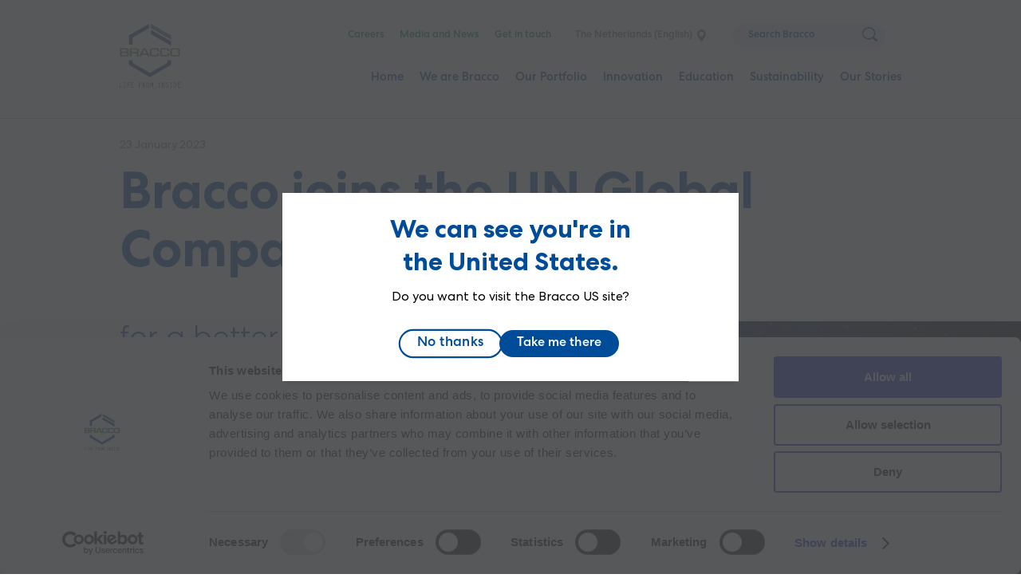

--- FILE ---
content_type: text/html; charset=UTF-8
request_url: https://www.bracco.com/nl-nl/article/bracco-joins-un-global-compact
body_size: 15695
content:
<!DOCTYPE html>
<html lang="nl-nl" dir="ltr" prefix="og: https://ogp.me/ns#">
<head>
  <meta charset="utf-8" />
<noscript><style>form.antibot * :not(.antibot-message) { display: none !important; }</style>
</noscript><meta name="description" content="The UN Global Compact is a call to companies everywhere to align their operations and strategies with ten universally accepted principles in the areas of human rights, labour, environment and anti-corruption." />
<link rel="canonical" href="https://www.bracco.com/nl-nl/article/bracco-joins-un-global-compact" />
<link rel="image_src" href="/sites/default/files/2023-01/bracco-joins-united-nations-global-compact.jpg" />
<meta property="og:site_name" content="Bracco" />
<meta property="og:url" content="https://www.bracco.com/nl-nl/article/bracco-joins-un-global-compact" />
<meta property="og:title" content="Bracco joins the UN Global Compact" />
<meta property="og:description" content="The UN Global Compact is a call to companies everywhere to align their operations and strategies with ten universally accepted principles in the areas of human rights, labour, environment and anti-corruption." />
<meta property="og:image" content="https://www.bracco.com/sites/default/files/2023-01/bracco-joins-united-nations-global-compact.jpg" />
<meta property="og:image:url" content="https://www.bracco.com/sites/default/files/2023-01/bracco-joins-united-nations-global-compact.jpg" />
<meta property="og:image:secure_url" content="https://www.bracco.com/sites/default/files/2023-01/bracco-joins-united-nations-global-compact.jpg" />
<link rel="apple-touch-icon" sizes="180x180" href="/themes/custom/frankly_theme/images/favicons/apple-touch-icon.png"/>
<link rel="icon" type="image/png" sizes="32x32" href="/themes/custom/frankly_theme/images/favicons/favicon-32x32.png"/>
<link rel="icon" type="image/png" sizes="16x16" href="/themes/custom/frankly_theme/images/favicons/favicon-16x16.png"/>
<link rel="manifest" href="/themes/custom/frankly_theme/images/favicons/site.webmanifest"/>
<link rel="mask-icon" href="/themes/custom/frankly_theme/images/favicons/safari-pinned-tab.svg" color="#5bbad5"/>
<link rel="shortcut icon" href="/themes/custom/frankly_theme/images/favicons/favicon.ico"/>
<meta name="apple-mobile-web-app-title" content="Bracco"/>
<meta name="application-name" content="Bracco"/>
<meta name="msapplication-TileColor" content="#da532c"/>
<meta name="msapplication-config" content="/themes/custom/frankly_theme/images/favicons/browserconfig.xml"/>
<meta name="theme-color" content="#ffffff"/>
<meta name="favicon-generator" content="Drupal responsive_favicons + realfavicongenerator.net" />
<meta name="Generator" content="Drupal 10 (https://www.drupal.org)" />
<meta name="MobileOptimized" content="width" />
<meta name="HandheldFriendly" content="true" />
<meta name="viewport" content="width=device-width, initial-scale=1.0" />
<script data-cookieconsent="ignore" type="d51e5b03eb6de96b7c7690e8-text/javascript" id="GTM">(function(w,d,s,l,i){w[l]=w[l]||[];w[l].push({"gtm.start":
    new Date().getTime(),event:"gtm.js"});var f=d.getElementsByTagName(s)[0],
    j=d.createElement(s),dl=l!="dataLayer"?"&l="+l:"";j.async=true;
    j.crossOrigin="anonymous";j.src=
    "https://www.googletagmanager.com/gtm.js?id="+i+dl+"";f.parentNode.insertBefore(j,f);})(window,document,"script","dataLayer","GTM-PLSWP2B");</script>
<script type="d51e5b03eb6de96b7c7690e8-text/javascript" id="Cookiebot" src="https://consent.cookiebot.com/uc.js" data-cbid="c4c0d39c-64c3-4f39-a4b6-62abed9ecdfa" data-blockingmode="auto" data-culture="NL"></script>
<script type="application/ld+json">{
    "@context": "https://schema.org",
    "@graph": [
        {
            "@type": "WebPage",
            "breadcrumb": {
                "@type": "BreadcrumbList",
                "itemListElement": [
                    {
                        "@type": "ListItem",
                        "position": 1,
                        "name": "Home",
                        "item": "https://www.bracco.com/nl-nl"
                    }
                ]
            }
        }
    ]
}</script>
<noscript><link rel="stylesheet" href="/core/themes/claro/css/components/dropbutton-noscript.css?t7iyl7" />
</noscript><link rel="alternate" hreflang="x-default" href="https://www.bracco.com/article/bracco-joins-un-global-compact" />
<link rel="alternate" hreflang="en" href="https://www.bracco.com/article/bracco-joins-un-global-compact" />
<link rel="alternate" hreflang="de-at" href="https://www.bracco.com/de-at/article/bracco-joins-un-global-compact" />
<link rel="alternate" hreflang="en-be" href="https://www.bracco.com/en-be/article/bracco-joins-un-global-compact" />
<link rel="alternate" hreflang="pt-br" href="https://www.bracco.com/pt-br/article/bracco-joins-un-global-compact" />
<link rel="alternate" hreflang="en-ca" href="https://www.bracco.com/en-ca/article/bracco-joins-un-global-compact" />
<link rel="alternate" hreflang="fr-ca" href="https://www.bracco.com/fr-ca/article/bracco-joins-un-global-compact" />
<link rel="alternate" hreflang="zh-cn" href="https://www.bracco.com/zh-cn/article/bracco-joins-un-global-compact" />
<link rel="alternate" hreflang="cs-cz" href="https://www.bracco.com/cs-cz/article/bracco-joins-un-global-compact" />
<link rel="alternate" hreflang="en-dk" href="https://www.bracco.com/en-dk/article/bracco-joins-un-global-compact" />
<link rel="alternate" hreflang="en-fi" href="https://www.bracco.com/en-fi/article/bracco-joins-un-global-compact" />
<link rel="alternate" hreflang="fr-fr" href="https://www.bracco.com/fr-fr/article/bracco-joins-un-global-compact" />
<link rel="alternate" hreflang="de-de" href="https://www.bracco.com/de-de/article/bracco-joins-un-global-compact" />
<link rel="alternate" hreflang="ja" href="https://www.bracco.com/ja/article/bracco-joins-un-global-compact" />
<link rel="alternate" hreflang="en-is" href="https://www.bracco.com/en-is/article/bracco-joins-un-global-compact" />
<link rel="alternate" hreflang="it-it" href="https://www.bracco.com/it-it/article/bracco-aderisce-al-global-compact-delle-nazioni-unite" />
<link rel="alternate" hreflang="en-lu" href="https://www.bracco.com/en-lu/article/bracco-joins-un-global-compact" />
<link rel="alternate" hreflang="es-mx" href="https://www.bracco.com/es-mx/article/bracco-joins-un-global-compact" />
<link rel="alternate" hreflang="en-no" href="https://www.bracco.com/en-no/article/bracco-joins-un-global-compact" />
<link rel="alternate" hreflang="en-pl" href="https://www.bracco.com/en-pl/article/bracco-joins-un-global-compact" />
<link rel="alternate" hreflang="sk-sk" href="https://www.bracco.com/sk-sk/article/bracco-joins-un-global-compact" />
<link rel="alternate" hreflang="en-kr" href="https://www.bracco.com/en-kr/article/bracco-joins-un-global-compact" />
<link rel="alternate" hreflang="en-se" href="https://www.bracco.com/en-se/article/bracco-joins-un-global-compact" />
<link rel="alternate" hreflang="en-ch" href="https://www.bracco.com/en-ch/article/bracco-joins-un-global-compact" />
<link rel="alternate" hreflang="nl-nl" href="https://www.bracco.com/nl-nl/article/bracco-joins-un-global-compact" />
<link rel="alternate" hreflang="en-gb" href="https://www.bracco.com/en-gb/article/bracco-joins-un-global-compact" />
<link rel="alternate" hreflang="en-us" href="https://www.bracco.com/en-us/article/bracco-joins-un-global-compact" />

    <title>Bracco joins the UN Global Compact | Bracco</title>
    <link rel="stylesheet" media="all" href="/sites/default/files/css/css_MxIzLGoIr78mizgCEjRN5uGdPhBT1VG6bCW0JYH1vUM.css?delta=0&amp;language=nl-nl&amp;theme=frankly_theme&amp;include=eJyFzkEOwjAMRNELFXKkyE1MsZh6kOsIhdOzgQ1CYvv1Fr9BgmUDV8HpyAnzbWkMLT3GXXDuJuA7OWMX2FOXS4jfMCtkcmRdh6FrlE-mayPqoS2N_k_ng790XnXXr7UX0MtF6g" />
<link rel="stylesheet" media="all" href="/sites/default/files/css/css_cRqRbvrGoliD5U_7KEjKdhZMVGwmYhpnsEkiwmfYmgo.css?delta=1&amp;language=nl-nl&amp;theme=frankly_theme&amp;include=eJyFzkEOwjAMRNELFXKkyE1MsZh6kOsIhdOzgQ1CYvv1Fr9BgmUDV8HpyAnzbWkMLT3GXXDuJuA7OWMX2FOXS4jfMCtkcmRdh6FrlE-mayPqoS2N_k_ng790XnXXr7UX0MtF6g" />

    <script src="/core/misc/touchevents-test.js?v=10.5.1" data-cookieconsent="ignore" type="d51e5b03eb6de96b7c7690e8-text/javascript"></script>
<script src="https://kit.fontawesome.com/2e0a0bb9f3.js" defer crossorigin="anonymous" data-cookieconsent="ignore" type="d51e5b03eb6de96b7c7690e8-text/javascript"></script>


    <script async src=https://siteimproveanalytics.com/js/siteanalyze_6122297.js type="d51e5b03eb6de96b7c7690e8-text/javascript"></script>
</head>
<body class="location-nl-nl path-node page-node-type-article">
  <a href="#main-content" class="visually-hidden focusable skip-link">
    Skip to main content
  </a>
  <!-- Google Tag Manager (noscript) -->
<noscript><iframe src="https://www.googletagmanager.com/ns.html?id=GTM-PLSWP2B"
                  height="0" width="0" style="display:none;visibility:hidden"></iframe></noscript>
<!-- End Google Tag Manager (noscript) -->

    <div class="page-wrapper dialog-off-canvas-main-canvas" data-off-canvas-main-canvas>
      
  <div class="region region-sticky">
    
<div id="block-locationswitcherblock" class="block block-location-switcher">
  <div class="location-switcher" style="display: none">
  <div class="location-switcher-wrapper">
    <a href="#" class="location-settings"></a>

    <div class="location-switcher-headline">
            <p role="heading" aria-level="2" class="headline h4">Change location</p>
      <p>You are currently on the The Netherlands (Nederlands) website</p>

              <a href="/nl-nl/distributors-list" class="link simple-link">My country is not on the list</a>
          </div>

    <nav class="location-switcher-content">
              <div class="region-wrapper">
          <p class="h6">Global</p>
          <ul>
                          <li><a class="" href="/article/bracco-joins-un-global-compact">Bracco.com (English)</a></li>
                      </ul>
        </div>
              <div class="region-wrapper">
          <p class="h6">Asia</p>
          <ul>
                          <li><a class="" href="/zh-cn/article/bracco-joins-un-global-compact">China (中文)</a></li>
                          <li><a class="" href="/ja/article/bracco-joins-un-global-compact">Japan (日本語)</a></li>
                          <li><a class="" href="/en-kr/article/bracco-joins-un-global-compact">South Korea (한국어)</a></li>
                      </ul>
        </div>
              <div class="region-wrapper">
          <p class="h6">Americas</p>
          <ul>
                          <li><a class="" href="/pt-br/article/bracco-joins-un-global-compact">Brazil (Português)</a></li>
                          <li><a class="" href="/en-ca/article/bracco-joins-un-global-compact">Canada (English)</a></li>
                          <li><a class="" href="/es-mx/article/bracco-joins-un-global-compact">Mexico (English)</a></li>
                          <li><a class="" href="/fr-ca/article/bracco-joins-un-global-compact">Canada (Français)</a></li>
                          <li><a class="" href="/en-us/article/bracco-joins-un-global-compact">USA (English)</a></li>
                      </ul>
        </div>
              <div class="region-wrapper">
          <p class="h6">Europe</p>
          <ul>
                          <li><a class="" href="/de-at/article/bracco-joins-un-global-compact">Austria (English)</a></li>
                          <li><a class="" href="/en-be/article/bracco-joins-un-global-compact">Belgium (English)</a></li>
                          <li><a class="" href="/cs-cz/article/bracco-joins-un-global-compact">Czech Republic (English)</a></li>
                          <li><a class="" href="/en-dk/article/bracco-joins-un-global-compact">Denmark (English)</a></li>
                          <li><a class="" href="/en-fi/article/bracco-joins-un-global-compact">Finland (English)</a></li>
                          <li><a class="" href="/fr-fr/article/bracco-joins-un-global-compact">France (Français)</a></li>
                          <li><a class="" href="/de-de/article/bracco-joins-un-global-compact">Germany (Deutsch)</a></li>
                          <li><a class="" href="/en-is/article/bracco-joins-un-global-compact">Iceland (English)</a></li>
                          <li><a class="" href="/it-it/article/bracco-aderisce-al-global-compact-delle-nazioni-unite">Italy (Italiano)</a></li>
                          <li><a class="" href="/en-lu/article/bracco-joins-un-global-compact">Luxembourg (English)</a></li>
                          <li><a class="" href="/en-no/article/bracco-joins-un-global-compact">Norway (English)</a></li>
                          <li><a class="" href="/en-pl/article/bracco-joins-un-global-compact">Poland (English)</a></li>
                          <li><a class="" href="/sk-sk/article/bracco-joins-un-global-compact">Slovakia (English)</a></li>
                          <li><a class="" href="/en-se/article/bracco-joins-un-global-compact">Sweden (English)</a></li>
                          <li><a class="" href="/en-ch/article/bracco-joins-un-global-compact">Switzerland (English)</a></li>
                          <li><a class="active" href="/nl-nl/article/bracco-joins-un-global-compact">The Netherlands (English)</a></li>
                          <li><a class="" href="/en-gb/article/bracco-joins-un-global-compact">UK (English)</a></li>
                      </ul>
        </div>
          </nav>

  </div>
</div>
</div>

  </div>


<div class="main-container page-main">
  

  <header class="region region-header">
    <div class="mobile-menu">
    
    <div class="block-logo">
        <a href="/nl-nl" class="logo">
            <svg xmlns="http://www.w3.org/2000/svg" xml:space="preserve" id="Layer_1" x="0" y="0" version="1.1" viewBox="0 0 336 295">
                <style>
                    .st0{fill-rule:evenodd;clip-rule:evenodd;fill:#508c54}
                </style>
                <path d="m173.7 23.3 111.4 64.6V64.7L173.7.1v23.2z" class="st0"/>
                <path fill="#2c4d94" fill-rule="evenodd" d="M285.1 97.7v23.2L173.7 56.3V33.1l111.4 64.6zM162.8 0 51.1 64.6V115h20V76.3l91.7-53.1V0zm5.3 295-117-67.7v-26.1h20v14.5l97 56.2 97-56.3v-14.5h20v26.1l-117 67.8z" clip-rule="evenodd"/>
                <path d="M1.8 180.8v-46h33.1c7 0 14.3 3.4 14.3 11.7 0 5.1-1.3 8.1-5.2 9.9 4.9 1.6 6.5 6 6.5 11.7 0 9.8-8 12.7-15.3 12.7H1.8zm9.7-39.3v12.1h20.9c4.2 0 7.5-1.2 7.5-5.9 0-4.8-3.7-6.2-7.3-6.2H11.5zm0 18.7V174h20.9c4.2 0 8.8-.7 8.8-6.9 0-5.8-4.2-7-8.6-7H11.5zm44.8 20.6v-46h33.1c4.2 0 7.5.4 10.7 2.3 4.2 2.6 5.5 5.5 5.5 11.3 0 4 .3 6.9-2.2 9.1-1.5 1.4-2.9 2.2-4.7 2.6 2 .6 3.1 1.4 4.4 3 1.3 1.7 1.8 3.2 1.7 5.4v12.3h-9.4v-12.2c0-1.8-.3-2.4-1.3-3.5-1.2-1.4-2.7-1.6-4.5-1.6H65.9v17.3h-9.6zm9.6-23.9v-15.4H89c4.8 0 7.3 3.2 7.6 7.3.3 4.4-2.6 8.2-7.9 8.2H65.9zm42.2 23.9 23-46h13l21.5 46h-10.3l-4.2-9.4h-28l-4.8 9.4h-10.2zm18-16.1 11.8-24.1 10.1 24.1h-21.9zm81.9-14.2v-5.4c-.4-1.1-.8-1.6-1.7-2.4-1.4-1.2-2.7-1-4.6-1.2h-18.5c-2 .1-3.2.1-4.8 1.2-1.4 1-2.1 2.1-2.5 3.8v21.2c0 2.4.2 3.5 1.7 4.7 2 1.6 3.9 1.7 7 1.7h16.2c2.5 0 3.8.1 5.4-1 1.2-.9 1.9-2.1 1.9-3.9v-5.6h9.8v7.4c0 2.8-1.6 5.7-4.4 7.1-4.2 2.2-10.7 2.6-11.9 2.6h-20c-3.7 0-7.2-.4-10.8-2.6-2.8-1.7-4.2-4-4.2-7.7V146c.1-2.8 1.6-5.9 4.8-8.1 3.1-2 6.2-3.1 12-3.1h18c4.5 0 10.5.4 12.9 3.5 1.8 2.2 2.7 3.7 3 6.5v5.7H208zm57.2 0v-5.4c-.4-1.1-.8-1.6-1.7-2.4-1.4-1.2-2.7-1-4.6-1.2h-18.5c-1.9.1-3.2.1-4.8 1.2-1.4 1-2.1 2.1-2.5 3.8v21.2c0 2.4.1 3.5 1.7 4.7 2 1.6 3.8 1.7 7 1.7H258c2.5 0 3.7.1 5.4-1 1.2-.9 1.9-2.1 1.9-3.9v-5.6h9.8v7.4c0 2.8-1.6 5.7-4.4 7.1-4.2 2.2-10.6 2.6-11.8 2.6h-20.1c-3.7 0-7.2-.4-10.7-2.6-2.7-1.7-4.2-4-4.2-7.7V146c.1-2.8 1.5-5.9 4.8-8.1 3-2 6.3-3.1 12-3.1h18c4.5 0 10.5.4 13 3.5 1.7 2.2 2.7 3.7 3 6.5v5.7h-9.5zm69 19.1c0 2.8-2.6 7.4-5.4 8.9-4.2 2.2-9.7 2.3-10.9 2.3h-22.8c-3.7 0-7.2-.4-10.7-2.6-2.8-1.7-4.2-4-4.2-7.7V146c.1-2.8 1.5-5.9 4.8-8.1 3.1-2 6.3-3.1 12.1-3.1h20.7c4.5 0 8.4.8 11.5 3.1 2.5 1.9 4.9 5.5 4.9 7.8v23.9zm-9.5-23.1c-.4-1.1-1.3-2.9-2.2-3.7-1.4-1.2-2.7-1-4.6-1.2h-21.2c-2 .1-3.2.1-4.8 1.2-1.4 1-2.1 2.1-2.5 3.8v21.2c0 2.4.1 3.5 1.7 4.7 2 1.6 3.8 1.7 7 1.7H317c2.5 0 3.8.1 5.4-1 1.2-.9 2.3-2.3 2.3-4.2v-22.5z" class="st0"/>
            </svg>
        </a>
            </div>

    <button class="hamburger-menu-button">
        <div class="hamburger-lines">
            <span class="line"></span>
            <span class="line"></span>
            <span class="line"></span>
        </div>
    </button>
</div>

    <div class="header-inner">
      


<div id="block-logo" class="block block-logo">
  
  

  
<div class="block-logo">
  <a href="/nl-nl" class="logo">
      <svg xmlns="http://www.w3.org/2000/svg" viewBox="0 0 112 118" width="100">
      <g fill="none" fill-rule="evenodd">
        <path fill="#508C54" d="m57.89 7.77 37.15 21.522v-7.726L57.89.038z"/>
        <path fill="#2C4D94" d="M95.04 32.555v7.74L57.89 18.771v-7.733zM54.269 0l-37.24 21.547v16.8h6.67V25.44l30.57-17.707zm1.771 98.335-39.01-22.58v-8.713h6.67v4.819l32.333 18.747 32.34-18.754v-4.819h6.67v8.712z"/>
        <path fill="#508C54" d="M.612 60.255V44.93h11.036c2.33-.012 4.761 1.145 4.761 3.911 0 1.685-.419 2.709-1.72 3.299 1.639.532 2.176 2.013 2.176 3.91 0 3.281-2.682 4.225-5.098 4.225l-11.155-.02zm3.236-13.08v4.04h6.953c1.4 0 2.488-.4 2.488-1.975 0-1.591-1.22-2.064-2.44-2.064h-7zm0 6.242v4.605h6.953c1.4 0 2.926-.248 2.926-2.287 0-1.947-1.395-2.318-2.879-2.318h-7zm14.907 6.858V44.93h11.034c1.395 0 2.503.145 3.57.783 1.406.86 1.832 1.832 1.832 3.774-.009 1.329.09 2.313-.735 3.036-.509.47-.976.72-1.556.86.656.191 1.038.456 1.464 1 .438.578.584 1.078.575 1.787v4.105h-3.127v-4.063c0-.592-.11-.804-.44-1.175-.414-.457-.912-.544-1.493-.53H21.96v5.768h-3.206zm3.197-7.966v-5.148h7.712c1.61 0 2.442 1.064 2.517 2.417.102 1.481-.87 2.731-2.617 2.731h-7.612zm14.08 7.966 7.663-15.345h4.34l7.161 15.345H51.78l-1.407-3.134h-9.335l-1.616 3.134h-3.389zm6.007-5.372 3.949-8.022 3.37 8.022h-7.32zm27.29-4.727v-1.79c-.125-.35-.264-.54-.564-.795-.481-.393-.896-.323-1.537-.408h-6.151c-.663.033-1.076.021-1.612.408-.47.34-.695.689-.841 1.25v7.079c0 .798.052 1.167.565 1.575.682.527 1.286.569 2.33.569h5.4c.837 0 1.261.023 1.81-.334.404-.286.647-.691.647-1.292V54.58h3.27v2.459c0 .93-.537 1.894-1.463 2.379-1.397.734-3.558.857-3.955.857h-6.676c-1.241 0-2.402-.123-3.584-.857-.927-.57-1.406-1.33-1.406-2.57V48.68c.032-.93.522-1.98 1.615-2.714 1.021-.678 2.082-1.035 4.012-1.035h6.003c1.487 0 3.507.145 4.315 1.17.588.732.89 1.24 1.015 2.18v1.896h-3.194zm19.077 0v-1.79c-.13-.35-.276-.54-.555-.795-.48-.393-.896-.323-1.531-.408h-6.173c-.646.033-1.067.021-1.595.408-.481.34-.707.689-.837 1.25v7.079c0 .798.041 1.167.554 1.575.674.527 1.273.569 2.33.569h5.403c.829 0 1.25.023 1.808-.334.409-.286.632-.691.632-1.292V54.58h3.279v2.459c0 .93-.529 1.894-1.454 2.379-1.4.734-3.55.857-3.947.857h-6.7c-1.229 0-2.386-.123-3.578-.857-.915-.57-1.401-1.33-1.401-2.57V48.68c.03-.93.51-1.98 1.614-2.714 1.015-.678 2.095-1.035 4.012-1.035h6.006c1.492 0 3.5.145 4.323 1.17.573.732.884 1.24 1.003 2.18v1.896h-3.193zm22.982 6.363c0 .93-.86 2.47-1.783 2.962-1.392.735-3.229.774-3.641.774h-7.596c-1.23 0-2.392-.123-3.573-.857-.93-.57-1.4-1.33-1.4-2.57V48.68c.034-.93.516-1.98 1.599-2.714 1.023-.678 2.104-1.035 4.02-1.035h6.906c1.498 0 2.801.274 3.848 1.03.828.625 1.62 1.817 1.62 2.609v7.97zm-3.157-7.717c-.13-.35-.434-.975-.73-1.231-.478-.393-.884-.323-1.537-.408h-7.068c-.66.033-1.08.021-1.594.408-.478.34-.703.689-.84 1.25v7.079c0 .798.045 1.167.559 1.575.67.527 1.275.569 2.317.569h6.314c.835 0 1.264.023 1.813-.334.404-.286.766-.78.766-1.396v-7.512z"/>
        <path fill="#2C4D94" d="M.862 117.007H4.45v.812H0v-9.28h.862v8.468zm9.544-7.655H9.28v7.655h1.126v.812H7.302v-.812h1.115v-7.655H7.302v-.812h3.104v.812zm8.371 0h-3.575v3.222h2.679v.812H15.2v4.433h-.862v-9.28h4.438v.813zm6.9 0H22.24v3.3h2.472v.81H22.24v3.545h3.518v.812h-4.38v-9.28h4.3v.813zm14.661 0h-3.576v3.222h2.68v.812h-2.68v4.433H35.9v-9.28h4.438v.813zm2.507-.812h2.15c2.07 0 2.254 2.088 2.254 2.629 0 .954-.322 1.83-1.471 2.565l2.23 4.085h-1.046l-2.012-3.866c-.415.013-.829.013-1.243.026v3.84h-.862v-9.28zm1.679 4.614c1.173 0 1.863-.67 1.863-2.037 0-1.237-.46-1.765-1.829-1.765h-.85v3.802h.816zm7.451-4.794c2.415 0 2.542 3.093 2.542 4.819 0 1.238.08 4.821-2.542 4.821-2.553 0-2.541-3.505-2.541-4.821 0-3.88 1.15-4.82 2.541-4.82zm1.679 4.819c0-.85.115-4.008-1.679-4.008-1.84 0-1.679 3.467-1.679 4.008 0 1.057-.046 4.008 1.68 4.008.862 0 1.678-.643 1.678-4.008zm7.244-4.64h.852v9.28h-.863v-7.063l-1.724 4.55-1.691-4.55-.023 7.063h-.863v-9.28h.84l1.737 4.627 1.735-4.626zm14.19.813h-1.126v7.655h1.126v.812h-3.104v-.812H73.1v-7.655h-1.115v-.812h3.104v.812zm3.507-.812h1l2.52 6.934.034-6.934h.862v9.37h-.816l-2.714-7.489-.023 7.398h-.863v-9.28zm11.12 1.675c-.506-.502-1.081-1.044-1.794-1.044-.736 0-1.334.567-1.334 1.418 0 .49.081.928 1.196 1.688l.656.451c1.517 1.044 1.931 1.534 1.931 2.617 0 1.662-.989 2.655-2.437 2.655-1.07 0-1.864-.58-2.507-1.508l.667-.593c.402.722 1.046 1.288 1.84 1.288.862 0 1.575-.721 1.575-1.713 0-.748-.045-1.005-1.506-1.985l-.748-.503c-.817-.54-1.53-1.172-1.53-2.332 0-1.457.99-2.294 2.232-2.294.862 0 1.655.515 2.277 1.16l-.518.695zm6.934-.863h-1.127v7.655h1.127v.812h-3.105v-.812h1.116v-7.655h-1.116v-.812h3.105v.812zm3.472-.812h2.105c1.598 0 2.668 1.018 2.668 4.639 0 3.571-.989 4.64-2.794 4.64h-1.979v-9.28zm.863 8.467h1.058c1.196 0 1.99-.373 1.99-3.828 0-3.557-.91-3.827-2.013-3.827h-1.035v7.655zm10.935-7.655h-3.437v3.3h2.472v.81h-2.472v3.545H112v.812h-4.381v-9.28h4.3v.813z"/>
      </g>
    </svg>
      </a>

  </div>
</div>

<div id="block-topmenu" class="block block-top-menu" role="navigation">
  
  
  <ul class="menu top-menu">
      <li class="menu-item">
      


<a data-theme="" data-color="white"
    class="link"
  href="/nl-nl/careers">
        Careers
  </a>

    </li>
      <li class="menu-item">
      


<a data-theme="" data-color="white"
    class="link"
  href="/nl-nl/media-and-news">
        Media and News
  </a>

    </li>
      <li class="menu-item">
      


<a data-theme="" data-color="white"
    class="link"
  href="/nl-nl/get-touch">
        Get in touch
  </a>

    </li>
    <ul class="settings-wrapper">
    <li><a href="#" class="location-settings">The Netherlands (English)</a></li>
      </ul>

  <li class="search">
    <form role="search" method="get" action="/nl-nl/search" class="search">
      <input aria-label="Search" type="search" placeholder="Search Bracco" name="s" id="search" autocomplete="off">
      <button type="submit" value="Search" aria-label="Search">
        <svg xmlns="http://www.w3.org/2000/svg" viewBox="0 0 22 22">
          <path fill-rule="evenodd" d="M21.54 21.538a1.571 1.571 0 0 1-2.225 0l-4.402-4.4a9.392 9.392 0 0 1-5.467 1.75C4.23 18.889 0 14.66 0 9.445S4.23 0 9.446 0c5.217 0 9.446 4.23 9.446 9.444a9.384 9.384 0 0 1-1.752 5.466l4.4 4.399a1.58 1.58 0 0 1 0 2.23M17.317 9.443a7.873 7.873 0 0 0-15.744 0 7.871 7.871 0 0 0 7.871 7.87 7.872 7.872 0 0 0 7.873-7.87"/>
        </svg>
      </button>
    </form>
  </li>
</ul>

</div>

<div id="block-mainmenu" class="block block-main-menu" role="navigation">
  
  
  <nav class="menu first-level-menu">
  <ul class="menu menu-items">
          
                  
      <li class="menu-item">
                  


<a data-theme="" data-color="white"
    class="link"
  href="/nl-nl">
        Home
  </a>

                              </li>
          
                                
      <li class="menu-item megamenu">
                <button type="button" class="link" aria-expanded="false" aria-controls="menu-bd7d-03f7-4372">
          We are Bracco
        </button>
                                  <nav class="second-level-menu" id="menu-bd7d-03f7-4372" aria-hidden="true">
          <button class="close-megamenu"></button>
          <button class="go-back-burgermenu">
            <svg xmlns="http://www.w3.org/2000/svg" fill="none" viewBox="0 0 27 16">
              <path fill="#008E4F" stroke="#008E4F" stroke-width="1" d="m7.57552 14.6208-6.25-5.94015c-.13021-.08251-.21701-.18563-.26041-.30939l-.04883-.18563L1 8c0-.12375.0217-.24751.06511-.37126.0434-.12376.1302-.22688.26041-.30939l6.25-5.94019c.47743-.49501.96571-.50533 1.46485-.03094.49913.47439.48828.93847-.03256 1.39224L4.58073 7.00997H24.9583c.3039 0 .5643.10313.7813.30938C25.9132 7.48436 26 7.71124 26 8c0 .28876-.0977.52596-.293.71159-.1953.18563-.4448.27844-.7487.27844H4.58073l4.42708 4.26947c.52084.4538.53169.9179.03256 1.3923-.49914.4744-.98742.4641-1.46485-.031Z"/>
            </svg>
          </button>
            <div class="content-container">
                              <figure>
                  

      <img class=""
                     src="/sites/default/files/styles/hd/public/2022-10/2022.05.23_bracco0485.jpg.webp?itok=s-SNbjNZ"
              alt="we are bracco"
                />
  
  
                </figure>
                            <div class="wrapper">
                                <a href="/nl-nl/we-are-bracco">
                  <span class="bold h4">We are Bracco</span>
                </a>
                                  <p class="medium">Welcome to a World of contrasts</p>
                                <ul class="menu-items second-level">
                                      <li class="menu-item">
                      


<a data-theme="" data-color="white"
                    class="link"
  href="/nl-nl/our-businesses">
        Our businesses
  </a>

                                                                </li>
                                      <li class="menu-item">
                      


<a data-theme="" data-color="white"
                    class="link"
  href="/nl-nl/purpose-and-values">
        Purpose and values
  </a>

                                                                </li>
                                      <li class="menu-item">
                      


<a data-theme="" data-color="white"
                    class="link"
  href="/nl-nl/our-history">
        Our history
  </a>

                                                                </li>
                                      <li class="menu-item">
                      


<a data-theme="" data-color="white"
                    class="link"
  href="/nl-nl/bracco-foundation-culture-based-values">
        Our Foundation
  </a>

                                                                </li>
                                      <li class="menu-item">
                      


<a data-theme="" data-color="white"
                    class="link"
  href="/nl-nl/responsibility">
        Responsibility and Ethical conduct 
  </a>

                                                                </li>
                                  </ul>
              </div>
            </div>
                      </nav>
              </li>
          
                                              
      <li class="menu-item megamenu products-megamenu">
                <button type="button" class="link" aria-expanded="false" aria-controls="menu-8a80-7a53-4ffb">
          Our Portfolio
        </button>
                                  <nav class="second-level-menu" id="menu-8a80-7a53-4ffb" aria-hidden="true">
          <button class="close-megamenu"></button>
          <button class="go-back-burgermenu">
            <svg xmlns="http://www.w3.org/2000/svg" fill="none" viewBox="0 0 27 16">
              <path fill="#008E4F" stroke="#008E4F" stroke-width="1" d="m7.57552 14.6208-6.25-5.94015c-.13021-.08251-.21701-.18563-.26041-.30939l-.04883-.18563L1 8c0-.12375.0217-.24751.06511-.37126.0434-.12376.1302-.22688.26041-.30939l6.25-5.94019c.47743-.49501.96571-.50533 1.46485-.03094.49913.47439.48828.93847-.03256 1.39224L4.58073 7.00997H24.9583c.3039 0 .5643.10313.7813.30938C25.9132 7.48436 26 7.71124 26 8c0 .28876-.0977.52596-.293.71159-.1953.18563-.4448.27844-.7487.27844H4.58073l4.42708 4.26947c.52084.4538.53169.9179.03256 1.3923-.49914.4744-.98742.4641-1.46485-.031Z"/>
            </svg>
          </button>
            <div class="content-container">
                            <div class="wrapper">
                                  
<div class="block block-location-detection">
  <div class="location-wrapper">
    <div class="location-detection-placeholder"></div>
  </div>
</div>

                  
                                <a href="/nl-nl/our-portfolio">
                  <span class="bold h4">Our Portfolio</span>
                </a>
                                  <p class="medium">Proven offerings for a proven difference</p>
                                <ul class="menu-items second-level">
                                      <li class="menu-item">
                      


<a data-theme="" data-color="white"
                            title="Visit our X-ray/CT area to learn about our services and solutions."
        class="link"
  href="/nl-nl/x-rayct">
        X-ray/CT
  </a>

                                                                    <ul class="menu-items third-level">
                                                      <li class="menu-item">
                              
    <p class="nolink">Contrast agents</p>
                                                                                            <ul class="menu-items fourth-level">
                                                                      <li class="menu-item">
                                      


<a data-theme="" data-color="white"
                    class="link"
  href="/nl-nl/product/iomeron">
        Iomeron
  </a>

                                    </li>
                                                                      <li class="menu-item">
                                      


<a data-theme="" data-color="white"
    class="link"
  href="/nl-nl/product/barium-ct">
        Barium CT
  </a>

                                    </li>
                                                                      <li class="menu-item">
                                      


<a data-theme="" data-color="white"
    class="link"
  href="/nl-nl/product/barium-fluoroscopy">
        Barium Fluoroscopy
  </a>

                                    </li>
                                                                  </ul>
                                                          </li>
                                                      <li class="menu-item">
                              
    <p class="nolink">Medical devices</p>
                                                                                            <ul class="menu-items fourth-level">
                                                                      <li class="menu-item">
                                      


<a data-theme="" data-color="white"
    class="link"
  href="/nl-nl/product/ct-expres">
        CT Exprès
  </a>

                                    </li>
                                                                      <li class="menu-item">
                                      


<a data-theme="" data-color="white"
                    class="link"
  href="/nl-nl/product/empower-cta">
        Empower CTA+
  </a>

                                    </li>
                                                                      <li class="menu-item">
                                      


<a data-theme="" data-color="white"
    class="link"
  href="/nl-nl/product/gastrointestinal">
        Gastrointestinal
  </a>

                                    </li>
                                                                      <li class="menu-item">
                                      


<a data-theme="" data-color="white"
                    class="link"
  href="/nl-nl/product/barium-accesories">
        Barium Accessories
  </a>

                                    </li>
                                                                  </ul>
                                                          </li>
                                                  </ul>
                                          </li>
                                      <li class="menu-item">
                      


<a data-theme="" data-color="white"
                            title="Visit our MRI area to learn about our services and solutions."
        class="link"
  href="/nl-nl/mri">
        MRI
  </a>

                                                                    <ul class="menu-items third-level">
                                                      <li class="menu-item">
                              
    <p class="nolink">Contrast agents</p>
                                                                                            <ul class="menu-items fourth-level">
                                                                      <li class="menu-item">
                                      


<a data-theme="" data-color="white"
                    class="link"
  href="/nl-nl/product/multihance">
        MultiHance
  </a>

                                    </li>
                                                                      <li class="menu-item">
                                      


<a data-theme="" data-color="white"
                    class="link"
  href="/nl-nl/product/prohance">
        ProHance
  </a>

                                    </li>
                                                                  </ul>
                                                          </li>
                                                      <li class="menu-item">
                              
    <p class="nolink">Medical Devices</p>
                                                                                            <ul class="menu-items fourth-level">
                                                                      <li class="menu-item">
                                      


<a data-theme="" data-color="white"
                    class="link"
  href="/nl-nl/product/empower-mr">
        Empower MR
  </a>

                                    </li>
                                                                  </ul>
                                                          </li>
                                                  </ul>
                                          </li>
                                      <li class="menu-item">
                      


<a data-theme="" data-color="white"
                            title="Visit our Ultrasound area to learn about our services and solutions."
        class="link"
  href="/nl-nl/ultrasound">
        Ultrasound
  </a>

                                                                    <ul class="menu-items third-level">
                                                      <li class="menu-item">
                              
    <p class="nolink">Contrast agents</p>
                                                                                            <ul class="menu-items fourth-level">
                                                                      <li class="menu-item">
                                      


<a data-theme="" data-color="white"
                    class="link"
  href="/nl-nl/product/sonovue">
        Sonovue
  </a>

                                    </li>
                                                                  </ul>
                                                          </li>
                                                      <li class="menu-item">
                              
    <p class="nolink">Software</p>
                                                                                            <ul class="menu-items fourth-level">
                                                                      <li class="menu-item">
                                      


<a data-theme="" data-color="white"
                    class="link"
  href="/nl-nl/product/vuebox">
        VueBox
  </a>

                                    </li>
                                                                  </ul>
                                                          </li>
                                                  </ul>
                                          </li>
                                      <li class="menu-item">
                      


<a data-theme="" data-color="white"
                            title="Visit our Nuclear medicine area to learn about our services and solutions."
        class="link"
  href="/nl-nl/nuclear-medicine">
        Nuclear medicine
  </a>

                                                                </li>
                                      <li class="menu-item">
                      


<a data-theme="" data-color="white"
                            title="Visit our Interventional cardiology and cath lab area to learn about our services and solutions."
        class="link"
  href="/nl-nl/interventional-cardiology">
        Interventional cardiology
  </a>

                                                                    <ul class="menu-items third-level">
                                                      <li class="menu-item">
                              
    <p class="nolink">Contrast agents</p>
                                                                                            <ul class="menu-items fourth-level">
                                                                      <li class="menu-item">
                                      


<a data-theme="" data-color="white"
                    class="link"
  href="/nl-nl/product/iomeron">
        Iomeron
  </a>

                                    </li>
                                                                  </ul>
                                                          </li>
                                                      <li class="menu-item">
                              
    <p class="nolink">Medical devices</p>
                                                                                            <ul class="menu-items fourth-level">
                                                                      <li class="menu-item">
                                      


<a data-theme="" data-color="white"
                    class="link"
  href="https://acist.com/">
        ACIST CVi
  </a>

                                    </li>
                                                                  </ul>
                                                          </li>
                                                  </ul>
                                          </li>
                                  </ul>
              </div>
            </div>
                          <nav class="modalities-menu">
                <ul class="menu-items">
                                    <li>
                    


<a data-theme="" data-color="white"
                    class="modality-link"
  href="/nl-nl/digital-solutions">
        Digital solutions<i class="fal fa-laptop-medical"></i>
  </a>

                                      <li>
                    


<a data-theme="" data-color="white"
                    class="modality-link"
  href="/nl-nl/oncology">
        Oncology<i class="fal fa-virus"></i>
  </a>

                                      <li>
                    


<a data-theme="" data-color="white"
                    class="modality-link"
  href="/nl-nl/cardiology">
        Cardiology<i class="fal fa-heart-pulse"></i>
  </a>

                                      </li>
                </ul>
              </nav>
                      </nav>
              </li>
          
                                
      <li class="menu-item megamenu">
                <button type="button" class="link" aria-expanded="false" aria-controls="menu-be53-bced-4bbf">
          Innovation
        </button>
                                  <nav class="second-level-menu" id="menu-be53-bced-4bbf" aria-hidden="true">
          <button class="close-megamenu"></button>
          <button class="go-back-burgermenu">
            <svg xmlns="http://www.w3.org/2000/svg" fill="none" viewBox="0 0 27 16">
              <path fill="#008E4F" stroke="#008E4F" stroke-width="1" d="m7.57552 14.6208-6.25-5.94015c-.13021-.08251-.21701-.18563-.26041-.30939l-.04883-.18563L1 8c0-.12375.0217-.24751.06511-.37126.0434-.12376.1302-.22688.26041-.30939l6.25-5.94019c.47743-.49501.96571-.50533 1.46485-.03094.49913.47439.48828.93847-.03256 1.39224L4.58073 7.00997H24.9583c.3039 0 .5643.10313.7813.30938C25.9132 7.48436 26 7.71124 26 8c0 .28876-.0977.52596-.293.71159-.1953.18563-.4448.27844-.7487.27844H4.58073l4.42708 4.26947c.52084.4538.53169.9179.03256 1.3923-.49914.4744-.98742.4641-1.46485-.031Z"/>
            </svg>
          </button>
            <div class="content-container">
                              <figure>
                  

      <img class=""
                     src="/sites/default/files/styles/hd/public/2022-11/innovation.jpg.webp?itok=7m2g11nt"
              alt="Woman looking into microscope"
                />
  
  
                </figure>
                            <div class="wrapper">
                                <a href="/nl-nl/innovation">
                  <span class="bold h4">Innovation</span>
                </a>
                                  <p class="medium">A deep dive into our R&D progress</p>
                                <ul class="menu-items second-level">
                                      <li class="menu-item">
                      


<a data-theme="" data-color="white"
                    class="link"
  href="/nl-nl/digital-future">
        Digital future
  </a>

                                                                </li>
                                      <li class="menu-item">
                      


<a data-theme="" data-color="white"
                    class="link"
  href="/nl-nl/rd">
        R&D
  </a>

                                                                </li>
                                      <li class="menu-item">
                      


<a data-theme="" data-color="white"
                    class="link"
  href="/nl-nl/bracco-sites">
        The Bracco sites
  </a>

                                                                </li>
                                      <li class="menu-item">
                      


<a data-theme="" data-color="white"
                    class="link"
  href="/nl-nl/scientific-heritage-and-patents">
        Scientific heritage and patents
  </a>

                                                                </li>
                                  </ul>
              </div>
            </div>
                      </nav>
              </li>
          
                                
      <li class="menu-item megamenu">
                <button type="button" class="link" aria-expanded="false" aria-controls="menu-fd9a-a1fd-4f80">
          Education
        </button>
                                  <nav class="second-level-menu" id="menu-fd9a-a1fd-4f80" aria-hidden="true">
          <button class="close-megamenu"></button>
          <button class="go-back-burgermenu">
            <svg xmlns="http://www.w3.org/2000/svg" fill="none" viewBox="0 0 27 16">
              <path fill="#008E4F" stroke="#008E4F" stroke-width="1" d="m7.57552 14.6208-6.25-5.94015c-.13021-.08251-.21701-.18563-.26041-.30939l-.04883-.18563L1 8c0-.12375.0217-.24751.06511-.37126.0434-.12376.1302-.22688.26041-.30939l6.25-5.94019c.47743-.49501.96571-.50533 1.46485-.03094.49913.47439.48828.93847-.03256 1.39224L4.58073 7.00997H24.9583c.3039 0 .5643.10313.7813.30938C25.9132 7.48436 26 7.71124 26 8c0 .28876-.0977.52596-.293.71159-.1953.18563-.4448.27844-.7487.27844H4.58073l4.42708 4.26947c.52084.4538.53169.9179.03256 1.3923-.49914.4744-.98742.4641-1.46485-.031Z"/>
            </svg>
          </button>
            <div class="content-container">
                              <figure>
                  

      <img class=""
                     src="/sites/default/files/styles/hd/public/2025-05/en-bracco-education-global-academy.jpg.webp?itok=NAUpErbb"
              alt="Bracco Global Academy"
                />
  
  
                </figure>
                            <div class="wrapper">
                                <a href="/nl-nl/education">
                  <span class="bold h4">Education</span>
                </a>
                                  <p class="medium">Learning, together.</p>
                                <ul class="menu-items second-level">
                                      <li class="menu-item">
                      


<a data-theme="" data-color="white"
                    class="link"
  href="/nl-nl/next-gen-projects">
        Next-Gen Projects
  </a>

                                                                </li>
                                      <li class="menu-item">
                      


<a data-theme="" data-color="white"
                    class="link"
  href="/nl-nl/bracco-global-academy">
        Bracco Global Academy
  </a>

                                                                </li>
                                      <li class="menu-item">
                      


<a data-theme="" data-color="white"
                    class="link"
  href="/nl-nl/our-partnerships">
        Our Partnerships
  </a>

                                                                </li>
                                      <li class="menu-item">
                      


<a data-theme="" data-color="white"
    class="link"
  href="/nl-nl/events">
        Events
  </a>

                                                                </li>
                                  </ul>
              </div>
            </div>
                      </nav>
              </li>
          
                                
      <li class="menu-item megamenu">
                <button type="button" class="link" aria-expanded="false" aria-controls="menu-f236-25ef-4939">
          Sustainability
        </button>
                                  <nav class="second-level-menu" id="menu-f236-25ef-4939" aria-hidden="true">
          <button class="close-megamenu"></button>
          <button class="go-back-burgermenu">
            <svg xmlns="http://www.w3.org/2000/svg" fill="none" viewBox="0 0 27 16">
              <path fill="#008E4F" stroke="#008E4F" stroke-width="1" d="m7.57552 14.6208-6.25-5.94015c-.13021-.08251-.21701-.18563-.26041-.30939l-.04883-.18563L1 8c0-.12375.0217-.24751.06511-.37126.0434-.12376.1302-.22688.26041-.30939l6.25-5.94019c.47743-.49501.96571-.50533 1.46485-.03094.49913.47439.48828.93847-.03256 1.39224L4.58073 7.00997H24.9583c.3039 0 .5643.10313.7813.30938C25.9132 7.48436 26 7.71124 26 8c0 .28876-.0977.52596-.293.71159-.1953.18563-.4448.27844-.7487.27844H4.58073l4.42708 4.26947c.52084.4538.53169.9179.03256 1.3923-.49914.4744-.98742.4641-1.46485-.031Z"/>
            </svg>
          </button>
            <div class="content-container">
                              <figure>
                  

      <img class=""
                     src="/sites/default/files/styles/hd/public/2024-07/bracco-sustainability-report-ceriano-laghetto.jpg.webp?itok=ScnVzv0Y"
              alt="Ceriano Laghetto"
                />
  
  
                </figure>
                            <div class="wrapper">
                                <a href="/nl-nl/sustainability">
                  <span class="bold h4">Sustainability</span>
                </a>
                                  <p class="medium">Our game plan and goals for a better world</p>
                                <ul class="menu-items second-level">
                                      <li class="menu-item">
                      


<a data-theme="" data-color="white"
                    class="link"
  href="/nl-nl/our-sustainability-pillars">
        Our sustainability pillars
  </a>

                                                                </li>
                                      <li class="menu-item">
                      


<a data-theme="" data-color="white"
                    class="link"
  href="/nl-nl/governance-and-transparency">
        Governance and transparency
  </a>

                                                                </li>
                                      <li class="menu-item">
                      


<a data-theme="" data-color="white"
    class="link"
  href="/nl-nl/media/3317">
        Sustainability report
  </a>

                                                                </li>
                                  </ul>
              </div>
            </div>
                      </nav>
              </li>
          
                  
      <li class="menu-item">
                  


<a data-theme="" data-color="white"
                            title="Our Stories"
        class="link"
  href="/nl-nl/our-stories">
        Our Stories
  </a>

                              </li>
      </ul>
</nav>



</div>

    </div>
  </header>

  <main role="main">
    <a id="main-content" tabindex="-1"></a>
    
  <div class="region region-content">
    <div data-drupal-messages-fallback class="hidden messages-list"></div>

<div id="block-breadcrumbs" class="block block-breadcrumbs">
  
  
        
  </div>
  
<article class="node node--type-article">
  
  

  <div class="article-hero-wrapper">
    <div class="text-wrapper">
      <time>
        23 January 2023
      </time>

      <h1>Bracco joins the UN Global Compact</h1>

            
      
    </div>

      </div>

  
  <section class="layout layout--twocol-section layout--twocol-section--33-67 vertical-align-top" data-layout="justify">

        <div class="layout--wrapper">
              <div  class="layout__region layout__region--first">
          
<div class="block block-layout-builder block-text">
  
  

        
            <div class="clearfix text-formatted field field--name-field-text-formatted field--type-text-long field--label-hidden field__item"><h3><span style="color:#004c99;">for a better, more equitable, and sustainable future</span></h3>
</div>
      
  </div>

        </div>
      
              <div  class="layout__region layout__region--second">
          
<div class="block block-layout-builder block-image">
  
  

        
      
            
  
    
  

      <img class="original_size"
                     src="/sites/default/files/styles/hd/public/2023-01/bracco-un-global-compact.jpg.webp?itok=tMeosdzb"
              alt="Bracco joins UN Global Compact"
                />
  
  
</div>

        </div>
          </div>

  </section>

  <section class="layout layout--onecol layout--onecol-- vertical-align-top" data-layout="justify mb0">
    <div  class="layout__region layout__region--content">
      
      
<div class="block block-layout-builder block-text">
  
  

        
            <div class="clearfix text-formatted field field--name-field-text-formatted field--type-text-long field--label-hidden field__item"><p>Today, at Bracco we are pleased to announce we accepted the invitation by the <a href="https://www.unglobalcompact.org/" target="_blank">United Nations Global Compact</a> to join this important initiative — a voluntary leadership platform for the development, implementation and disclosure of <strong>responsible business</strong> practices.</p>

<p>&nbsp;</p>

<p>With this announcement, Bracco wants to affirm its constant commitment to the aim of creating a more <strong>sustainable world</strong>, joining thousands of other companies globally which are doing the same.</p>

<p>&nbsp;</p>

<p>The UN Global Compact is a call to companies everywhere to align their operations and strategies with ten universally accepted principles in the areas of <strong>human rights</strong>, <strong>labour</strong>, <strong>environment</strong> and <strong>anti-corruption</strong>, and to take action in support of UN goals and issues embodied in the <strong>Sustainable Development Goals</strong> (SDGs).</p>
</div>
      
  </div>

    </div>
  </section>

  <section class="layout layout--onecol layout--onecol-- vertical-align-top" data-layout="justify mt0:mb0" data-theme="b1">
    <div  class="layout__region layout__region--content">
      
      
<div class="block block-layout-builder block-text">
  
  

        
            <div class="clearfix text-formatted field field--name-field-text-formatted field--type-text-long field--label-hidden field__item"><p>“<em>We are delighted to share that Bracco Imaging has become a proud member of the UN Global Compact, a powerful initiative that stands up for <strong>responsible and sustainable</strong> practices that safeguard the environment and uphold human rights. </em></p>

<p>&nbsp;</p>

<p><em>Joining this crucial UN project is a natural move for us, in line with our Purpose of improving People’s lives by shaping the future of prevention and precision imaging. By taking part in this endeavor, we are striving to build a better, more equitable, and sustainable future for our generation and the generations to come. We are committed to making a positive change every day</em>”.</p>

<p>&nbsp;</p>

<p class="text-align-right"><strong>Fulvio Renoldi Bracco</strong>, CEO of Bracco Imaging</p>
</div>
      
  </div>

    </div>
  </section>

  <section class="layout layout--onecol layout--onecol-- vertical-align-top" data-layout="justify mt0:mb0">
    <div  class="layout__region layout__region--content">
      
      
<div class="block block-layout-builder block-text">
  
  

        
            <div class="clearfix text-formatted field field--name-field-text-formatted field--type-text-long field--label-hidden field__item"><p>As a participant of the initiative, we encourage all businesses to join the network and commit to a more sustainable world in all possible ways.</p>

<p>&nbsp;</p>

<p>Read more about our commitment in our 2021 Report: <a href="https://braccoforasustainablefuture.com/" target="_blank">braccoforasustainablefuture.com</a></p>
</div>
      
  </div>

    </div>
  </section>


  <hr>
  <div class="some-wrapper">
    <p class="h6">Share Article</p>
    <ul>
      <li>
        <a aria-label="Share article on Facebook" href="https://www.facebook.com/sharer/sharer.php?u=https://www.bracco.com/nl-nl/article/bracco-joins-un-global-compact" class="share-facebook external-link-popup-disabled" target="_blank" rel="nofollow noopener noreferrer">
          <svg xmlns="http://www.w3.org/2000/svg" data-name="Layer 1" viewBox="0 0 120 120"><title>Share on Facebook</title>
          <path fill="#333" d="M102.42 17.58A57.81 57.81 0 0 0 60 0a57.81 57.81 0 0 0-42.42 17.58A57.81 57.81 0 0 0 0 60a57.81 57.81 0 0 0 17.58 42.42A57.81 57.81 0 0 0 60 120a57.81 57.81 0 0 0 42.42-17.58A57.81 57.81 0 0 0 120 60a57.81 57.81 0 0 0-17.58-42.42ZM75.47 60h-9.85v36.09H52.27V60h-9.15V47.58h9.15v-7.27q0-8.2 3-12.19 3-4.22 11.49-4.21h9.84v12.42h-6.05c-2.19 0-3.6.39-4.22 1.17a8.18 8.18 0 0 0-.71 4v6.1h11.26Z" data-name="îª"/>
        </svg>

        </a>
      </li>

      <li>
        <a aria-label="Share article on Twitter" href="https://twitter.com/intent/tweet/?text=https://www.bracco.com/nl-nl/article/bracco-joins-un-global-compact" class="share-twitter external-link-popup-disabled" target="_blank" rel="nofollow noopener noreferrer">
          <svg xmlns="http://www.w3.org/2000/svg" xml:space="preserve" viewBox="0 0 120 123"><title>Share on Twitter</title>
            <path fill="#333" d="M102.4 19.1C90.7 7.4 76.6 1.5 60 1.5S29.3 7.4 17.6 19.1 0 44.9 0 61.5s5.9 30.7 17.6 42.4 25.9 17.6 42.4 17.6 30.7-5.9 42.4-17.6S120 78.1 120 61.5s-5.9-30.7-17.6-42.4z"/>
            <path fill="#fff" d="M30.9 81.9c.2.1.2.2.3.2 3.6 2.2 7.4 3.8 11.5 4.7 4.3.9 8.6 1.1 12.9.5 5-.7 9.6-2.2 13.8-4.9 6-3.7 10.4-8.8 13.4-15.2 2.5-5.2 3.8-10.8 3.7-16.7 0-.7.1-1.1.7-1.6 2.2-1.7 4-3.6 5.6-6-2.3 1-4.6 1.7-7 1.8 2.4-1.7 4.3-3.9 5.2-6.9-2.5 1.5-5 2.4-7.6 3-.4.1-.6 0-.9-.2-3.5-3.3-7.7-4.4-12.3-3.2-5.1 1.3-9.1 6.3-9.2 11.6 0 1.2.1 2.4.1 3.7C50.5 52 41.9 47.5 35 39.4c-1.7 2.9-2.1 6-1.4 9.2.7 3.2 2.5 5.7 5.1 7.8-1-.1-1.9-.2-2.8-.5-.9-.3-1.7-.7-2.7-1 0 3 .9 5.6 2.7 8 1.8 2.3 4.3 3.8 7.3 4.6-1.9.5-3.7.5-5.6.3 2.1 5.4 6 8.4 11.9 8.9-5.5 4.1-11.6 5.7-18.6 5.2z"/>
          </svg>
        </a>
      </li>

      <li>
        <a aria-label="Share article on Linkedin" href="https://www.linkedin.com/shareArticle?mini=true&amp;url=https://www.bracco.com/nl-nl/article/bracco-joins-un-global-compact" class="share-linkedin external-link-popup-disabled" target="_blank" rel="nofollow noopener noreferrer">
            <svg xmlns="http://www.w3.org/2000/svg" xml:space="preserve" viewBox="0 0 120 123"><title>Share on Linkedin</title>
              <path fill="#333" d="M102.4 19.1C90.7 7.4 76.6 1.5 60 1.5S29.3 7.4 17.6 19.1C5.9 30.8 0 44.9 0 61.5s5.9 30.7 17.6 42.4c11.7 11.7 25.9 17.6 42.4 17.6s30.7-5.9 42.4-17.6C114.1 92.2 120 78.1 120 61.5s-5.9-30.7-17.6-42.4zM45 90.6H30V38.1h15v52.5zm-2.1-57.7c-1.4 1.2-3 1.9-4.9 1.9s-3.5-.6-4.9-1.9c-1.4-1.4-2.1-3-2.1-4.9 0-2 .7-3.8 2.1-5.2 1.4-1.4 3-2.1 4.9-2.1s3.5.7 4.9 2.1C44.3 24.2 45 26 45 28c0 1.9-.7 3.5-2.1 4.9zm54.6 57.7h-15V58.2c0-4.4-2-6.6-5.9-6.6-2.2 0-4.1.5-5.6 1.6-1.6 1.1-2.5 2.2-2.8 3.3l-.7 1.6v32.3h-15V38.1h15V43c4.4-3.3 9.4-4.9 15-4.9 3.6 0 7 1.5 10.1 4.5 3.3 3 4.9 8.3 4.9 15.9v32.1z"/>
            </svg>
        </a>
      </li>
    </ul>
  </div>
</article>



  </div>

  </main>

      
  <footer class="region region-footer">
    <div class="footer-inner">
      

<div id="block-footer-branding" class="block block-footer-branding">
  
  

      
<div class="block-logo">
  <a href="/nl-nl" class="logo">
      <svg xmlns="http://www.w3.org/2000/svg" fill="none" viewBox="0 0 112 118">
      <path fill="#fff" fill-rule="evenodd" d="M57.8906 7.77074 95.0408 29.2924v-7.7269L57.8906.03818v7.73256ZM95.0408 32.5551v7.7393L57.8906 18.772v-7.7326l37.1502 21.5157ZM54.2691 0 17.0293 21.5466v16.8001h6.6697v-12.907L54.2691 7.73337V0ZM56.0409 98.3347 17.0293 75.7543v-8.7122h6.67v4.8188L56.032 90.6076l32.3411-18.7535V67.035h6.67v8.7125L56.0409 98.3347ZM.61328 60.2545V44.9298H11.6486c2.3308-.0122 4.7614 1.1455 4.7614 3.9113 0 1.6852-.4188 2.7085-1.7196 3.2983 1.6383.5327 2.176 2.0136 2.176 3.9111 0 3.2807-2.683 4.2246-5.0987 4.2246L.61328 60.2545Zm3.23609-13.0789v4.0395h6.95203c1.4006 0 2.4882-.3993 2.4882-1.9753 0-1.5909-1.2206-2.0642-2.4406-2.0642H3.84937Zm0 6.2409v4.6049h6.95203c1.4006 0 2.9262-.2472 2.9262-2.2865 0-1.9468-1.3951-2.3184-2.8786-2.3184H3.84937Zm14.90613 6.8586V44.9298h11.0344c1.3949 0 2.5028.1455 3.5693.7831 1.4065.8596 1.8329 1.8316 1.8329 3.7741-.009 1.3288.0902 2.3125-.7356 3.0363-.5082.4687-.976.7189-1.5559.8587.6558.1922 1.0385.4571 1.4646 1.0006.438.5787.5837 1.0785.5747 1.7874v4.1051h-3.1266v-4.0636c0-.592-.1097-.8038-.4407-1.1746-.4137-.4567-.912-.544-1.493-.5299h-7.9172v5.7681h-3.2069Zm3.1977-7.9662v-5.1482h7.7116c1.6102 0 2.4419 1.0642 2.5176 2.4169.1016 1.4814-.8704 2.7313-2.6178 2.7313h-7.6114Zm14.08 7.9662 7.6628-15.3453h4.3401l7.1613 15.3453h-3.4177l-1.4065-3.1347h-9.3356l-1.6153 3.1347h-3.3891Zm6.0066-5.3721 3.9487-8.0223 3.3698 8.0223h-7.3185Zm27.2895-4.7266v-1.7907c-.124-.35-.2632-.5389-.5631-.7951-.4813-.3928-.8966-.3231-1.5373-.4077h-6.1511c-.6629.0328-1.076.0212-1.6119.4077-.4707.341-.695.6888-.8411 1.2505v7.0784c0 .7986.0521 1.1675.5652 1.5758.6818.5261 1.2857.5681 2.3296.5681h5.401c.836 0 1.2608.0236 1.8096-.3337.4035-.2859.6472-.6909.6472-1.2922v-1.8573h3.2696v2.4586c0 .9292-.5369 1.8937-1.4627 2.3786-1.3978.7349-3.5582.8577-3.9554.8577h-6.6762c-1.2408 0-2.4014-.1228-3.5835-.8577-.9274-.5687-1.4065-1.3304-1.4065-2.5686V48.679c.0327-.9306.5226-1.981 1.6153-2.7137 1.0209-.6788 2.0823-1.0355 4.0122-1.0355h6.0028c1.4872 0 3.5074.1455 4.315 1.1699.5875.7322.8898 1.241 1.0149 2.1797v1.897h-3.1936Zm19.0777 0v-1.7907c-.1306-.35-.2762-.5389-.5548-.7951-.4807-.3928-.896-.3231-1.5316-.4077h-6.1722c-.6464.0328-1.0676.0212-1.5959.4077-.4807.341-.7066.6888-.8366 1.2505v7.0784c0 .7986.0414 1.1675.5542 1.5758.674.5261 1.273.5681 2.3296.5681h5.4037c.8282 0 1.2487.0236 1.8072-.3337.4094-.2859.6323-.6909.6323-1.2922v-1.8573h3.2788v2.4586c0 .9292-.5283 1.8937-1.4541 2.3786-1.4005.7349-3.5489.8577-3.947.8577h-6.7005c-1.2281 0-2.3854-.1228-3.5776-.8577-.9147-.5687-1.4008-1.3304-1.4008-2.5686V48.679c.0297-.9306.5104-1.981 1.614-2.7137 1.0149-.6788 2.0952-1.0355 4.0121-1.0355h6.0058c1.4927 0 3.5012.1455 4.3234 1.1699.5726.7322.8842 1.241 1.0028 2.1797v1.897H88.407Zm22.982 6.3628c0 .929-.86 2.4705-1.783 2.962-1.392.7349-3.229.7739-3.641.7739h-7.5961c-1.2292 0-2.3924-.1228-3.573-.8577-.9293-.5687-1.4005-1.3304-1.4005-2.5686V48.679c.0348-.9306.5161-1.981 1.5991-2.7137 1.0233-.6788 2.1042-1.0355 4.0211-1.0355h6.9054c1.498 0 2.801.2738 3.847 1.0298.829.6256 1.621 1.8172 1.621 2.6093v7.9703Zm-3.157-7.7177c-.13-.3499-.434-.9747-.73-1.2309-.478-.3928-.884-.3231-1.537-.4077h-7.0683c-.6591.0328-1.0798.0212-1.5938.4077-.4777.341-.7031.6888-.8398 1.2505v7.0784c0 .7986.0443 1.1675.5586 1.5758.6701.5261 1.2754.5681 2.3173.5681h6.314c.835 0 1.264.0236 1.813-.3337.404-.2859.766-.7798.766-1.396v-7.5122ZM.86225 117.007h3.58818v.812H0v-9.279h.86225v8.467Zm9.54425-7.655H9.2797v7.655h1.1268v.812H7.302v-.812h1.11544v-7.655H7.302v-.812h3.1045v.812Zm8.371 0h-3.5758v3.222h2.6789v.812h-2.6789v4.433h-.8622v-9.279h4.438v.812Zm6.8996 0h-3.4382v3.3h2.4725v.811h-2.4725v3.544h3.5185v.812h-4.3808v-9.279h4.3005v.812Zm14.6613 0h-3.576v3.222h2.6789v.812h-2.6789v4.433h-.8628v-9.279h4.4388v.812Zm2.5065-.812h2.1506c2.0699 0 2.2539 2.088 2.2539 2.629 0 .954-.3224 1.831-1.4719 2.565l2.2309 4.085h-1.0465l-2.0123-3.866c-.4145.013-.8282.013-1.2425.026v3.84h-.8622v-9.279Zm1.6791 4.614c1.1727 0 1.8626-.67 1.8626-2.037 0-1.237-.4596-1.765-1.8283-1.765h-.8512v3.802h.8169Zm7.4512-4.794c2.4149 0 2.5416 3.093 2.5416 4.819 0 1.238.0802 4.821-2.5416 4.821-2.553 0-2.5414-3.506-2.5414-4.821 0-3.879 1.15-4.819 2.5414-4.819Zm1.6788 4.819c0-.85.1154-4.008-1.6788-4.008-1.8399 0-1.6789 3.467-1.6789 4.008 0 1.057-.0459 4.008 1.6789 4.008.8628 0 1.6788-.643 1.6788-4.008Zm7.2444-4.639h.8515v9.279h-.8631v-7.063l-1.7242 4.55-1.691-4.55-.0224 7.063h-.8631v-9.279h.8398l1.7367 4.626 1.7358-4.626Zm14.1901.812h-1.1268v7.655h1.1268v.812h-3.1042v-.812h1.1146v-7.655h-1.1146v-.812h3.1042v.812Zm3.5068-.812h1.0006l2.5187 6.934.0343-6.934h.8623v9.369h-.8164l-2.7137-7.488-.0227 7.398h-.8631v-9.279Zm11.1196 1.675c-.5056-.502-1.0809-1.044-1.794-1.044-.7357 0-1.3337.567-1.3337 1.418 0 .49.0808.928 1.1959 1.688l.6556.451c1.5178 1.044 1.9315 1.534 1.9315 2.617 0 1.662-.989 2.655-2.4376 2.655-1.0693 0-1.8632-.58-2.5063-1.508l.6669-.593c.4018.722 1.046 1.288 1.8394 1.288.8628 0 1.5758-.721 1.5758-1.713 0-.748-.0459-1.005-1.5067-1.985l-.7479-.503c-.8163-.541-1.5289-1.172-1.5289-2.332 0-1.457.989-2.294 2.2309-2.294.8623 0 1.6556.515 2.2768 1.16l-.5177.695Zm6.9342-.863h-1.1268v7.655h1.1268v.812h-3.1047v-.812h1.1154v-7.655h-1.1154v-.812h3.1047v.812Zm3.4719-.812h2.105c1.598 0 2.668 1.018 2.668 4.639 0 3.571-.989 4.64-2.794 4.64h-1.979v-9.279Zm.863 8.467h1.058c1.196 0 1.989-.373 1.989-3.828 0-3.557-.908-3.827-2.012-3.827h-1.035v7.655Zm10.935-7.655h-3.437v3.3h2.472v.811h-2.472v3.544H112v.812h-4.381v-9.279h4.3v.812Z" clip-rule="evenodd"/>
    </svg>
      </a>

  </div>
  </div>

<div id="block-footer-about" class="block block-about-bracco">
  
  

      <p>The Bracco Group is an international group of highly specialized companies.<br />
We are an active part of the healthcare sector, and a global leader in diagnostic imaging.</p>
  </div>


<div id="block-footermenu" class="block block-footer-menu" role="navigation">
  
  
  <nav class="menu footer-menu">
  <ul class="menu menu-items">
          <li class="menu-item">
        


<a data-theme="" data-color="white"
    class="link"
  href="/nl-nl/we-are-bracco">
        We are Bracco
  </a>

      </li>
          <li class="menu-item">
        


<a data-theme="" data-color="white"
    class="link"
  href="/nl-nl/our-portfolio">
        Our Portfolio
  </a>

      </li>
          <li class="menu-item">
        


<a data-theme="" data-color="white"
    class="link"
  href="/nl-nl/innovation">
        Innovation
  </a>

      </li>
          <li class="menu-item">
        


<a data-theme="" data-color="white"
    class="link"
  href="/nl-nl/education">
        Education
  </a>

      </li>
          <li class="menu-item">
        


<a data-theme="" data-color="white"
    class="link"
  href="/nl-nl/sustainability">
        Sustainability
  </a>

      </li>
          <li class="menu-item">
        


<a data-theme="" data-color="white"
    class="link"
  href="/nl-nl/our-stories">
        Our Stories
  </a>

      </li>
          <li class="menu-item">
        


<a data-theme="" data-color="white"
    class="link"
  href="/nl-nl/pharmacovigilance">
        Pharmacovigilance
  </a>

      </li>
          <li class="menu-item">
        


<a data-theme="" data-color="white"
    class="link"
  href="/nl-nl/data-protection">
        Data Protection
  </a>

      </li>
      </ul>
</nav>



</div>

<div id="block-socialmenu" class="block block-social-menu" role="navigation">
  
  
    <p>Connect with us</p>
    <ul class="menu menu-items">
              <li class="menu-item">
          


<a data-theme="" data-color="white"
            rel="nofollow"
        class="link"
  href="https://www.youtube.com/channel/UCpBTBbLtlFjzts_2AzlixEw">
        <i class="fab fa-youtube"></i>
  </a>

        </li>
              <li class="menu-item">
          


<a data-theme="" data-color="white"
            rel="nofollow"
        class="link"
  href="https://www.linkedin.com/company/bracco/">
        <i class="fab fa-linkedin-in"></i>
  </a>

        </li>
          </ul>

</div>

<div id="block-footer-address" class="block block-address">
  
  

      <p>Via Egidio Folli 50<br />
20134 Milan, Italy<br />
Phone + 39 02 2177.1</p>
  </div>

<div id="block-copyrightmenu" class="block block-copyright-menu" role="navigation">
  
  
  <nav class="menu copyright-menu">
  <ul class="menu menu-items">
          <li class="menu-item">
        


<a data-theme="" data-color="white"
                    class="link"
  href="/nl-nl/terms-use">
        Terms of Use
  </a>

      </li>
          <li class="menu-item">
        


<a data-theme="" data-color="white"
                    class="link"
  href="/nl-nl/privacy-policy">
        Privacy Policy
  </a>

      </li>
          <li class="menu-item">
        


<a data-theme="" data-color="white"
                    class="link"
  href="/nl-nl/cookie-policy">
        Cookie Policy
  </a>

      </li>
          <li class="menu-item">
        


<a data-theme="" data-color="white"
                    class="link"
  href="/nl-nl/imprint">
        Imprint
  </a>

      </li>
          <li class="menu-item">
        


<a data-theme="" data-color="white"
            title="for Bracco VPN users"
                rel="nofollow"
                                              title="for Bracco VPN users"
        class="link bracco-vpn"
  href="https://vpnotp.bracco.it/dana-na/auth/url_9/welcome.cgi">
        for Bracco VPN users
  </a>

      </li>
      </ul>
</nav>

</div>

<div id="block-footer-legal" class="block block-legal">
  
  

      <p>Bracco Copyright © 2026  |  Registered office: Via E. Folli, 50, 20134 Milano, Italy  |  Share Capital € 104.000.000 f.p.  |  VAT Milan Comp. Reg. n. 00825120157  |  Milan REA n. 348182</p>
  </div>


    </div>
  </footer>

  </div>


  </div>

  
  <script type="application/json" data-drupal-selector="drupal-settings-json">{"path":{"baseUrl":"\/","pathPrefix":"nl-nl\/","currentPath":"node\/521","currentPathIsAdmin":false,"isFront":false,"currentLanguage":"nl-nl"},"pluralDelimiter":"\u0003","suppressDeprecationErrors":true,"external_link_popup":{"whitelist":"","width":"50%","popups":[{"id":"default","name":"Default","status":true,"weight":10,"close":false,"title":"","body":"\u003Cfigure class=\u0022popup-svg-wrapper\u0022\u003E\u003Csvg aria-hidden=\u0022true\u0022 class=\u0022svg-inline--fa fa-arrow-right-from-bracket\u0022 data-fa-i2svg=\u0022\u0022 data-icon=\u0022arrow-right-from-bracket\u0022 data-prefix=\u0022fal\u0022 focusable=\u0022false\u0022 role=\u0022img\u0022 viewbox=\u00220 0 512 512\u0022 xmlns=\u0022http:\/\/www.w3.org\/2000\/svg\u0022\u003E\u003Cpath d=\u0022M507.3 244.7l-144-144c-6.25-6.25-16.38-6.25-22.62 0s-6.25 16.38 0 22.62L457.4 240H176C167.2 240 160 247.2 160 256s7.156 16 16 16h281.4l-116.7 116.7c-6.25 6.25-6.25 16.38 0 22.62s16.38 6.25 22.62 0l144-144C510.4 264.2 512 260.1 512 256S510.4 247.8 507.3 244.7zM176 448h-96C53.53 448 32 426.5 32 400v-288C32 85.53 53.53 64 80 64h96C184.8 64 192 56.84 192 48S184.8 32 176 32h-96C35.88 32 0 67.88 0 112v288C0 444.1 35.88 480 80 480h96C184.8 480 192 472.8 192 464S184.8 448 176 448z\u0022 fill=\u0022currentColor\u0022\u003E\u003C\/path\u003E\u003C\/svg\u003E\u003C\/figure\u003E\n\n\u003Ch4 class=\u0022text-align-center\u0022\u003E\u003Cspan style=\u0022color:#004c99;\u0022\u003EYou are leaving Bracco.com\u003C\/span\u003E\u003C\/h4\u003E\n\n\u003Cp class=\u0022text-align-center\u0022\u003EYou are being redirected to an external site. Would you like to leave this site?\u003C\/p\u003E\n","labelyes":"Continue","labelno":"Stay here","domains":"*","target":"_blank"}]},"gin":[],"pathToProductUs":"\/en-us\/article\/bracco-joins-un-global-compact","pathToHomepageUs":"\/en-us","user":{"uid":0,"permissionsHash":"c3cefd2adcc6148e033a67297b3c4bfa82968713342b7208d893fd23d3c0b7bc"}}</script>
<script src="/core/assets/vendor/jquery/jquery.min.js?v=3.7.1" data-cookieconsent="ignore" type="d51e5b03eb6de96b7c7690e8-text/javascript"></script>
<script src="/core/assets/vendor/once/once.min.js?v=1.0.1" data-cookieconsent="ignore" type="d51e5b03eb6de96b7c7690e8-text/javascript"></script>
<script src="/core/misc/drupalSettingsLoader.js?v=10.5.1" data-cookieconsent="ignore" type="d51e5b03eb6de96b7c7690e8-text/javascript"></script>
<script src="/core/misc/drupal.js?v=10.5.1" data-cookieconsent="ignore" type="d51e5b03eb6de96b7c7690e8-text/javascript"></script>
<script src="/core/misc/drupal.init.js?v=10.5.1" data-cookieconsent="ignore" type="d51e5b03eb6de96b7c7690e8-text/javascript"></script>
<script src="/core/assets/vendor/jquery.ui/ui/version-min.js?v=10.5.1" data-cookieconsent="ignore" type="d51e5b03eb6de96b7c7690e8-text/javascript"></script>
<script src="/core/assets/vendor/jquery.ui/ui/data-min.js?v=10.5.1" data-cookieconsent="ignore" type="d51e5b03eb6de96b7c7690e8-text/javascript"></script>
<script src="/core/assets/vendor/jquery.ui/ui/disable-selection-min.js?v=10.5.1" data-cookieconsent="ignore" type="d51e5b03eb6de96b7c7690e8-text/javascript"></script>
<script src="/core/assets/vendor/jquery.ui/ui/jquery-patch-min.js?v=10.5.1" data-cookieconsent="ignore" type="d51e5b03eb6de96b7c7690e8-text/javascript"></script>
<script src="/core/assets/vendor/jquery.ui/ui/scroll-parent-min.js?v=10.5.1" data-cookieconsent="ignore" type="d51e5b03eb6de96b7c7690e8-text/javascript"></script>
<script src="/core/assets/vendor/jquery.ui/ui/unique-id-min.js?v=10.5.1" data-cookieconsent="ignore" type="d51e5b03eb6de96b7c7690e8-text/javascript"></script>
<script src="/core/assets/vendor/jquery.ui/ui/focusable-min.js?v=10.5.1" data-cookieconsent="ignore" type="d51e5b03eb6de96b7c7690e8-text/javascript"></script>
<script src="/core/assets/vendor/jquery.ui/ui/keycode-min.js?v=10.5.1" data-cookieconsent="ignore" type="d51e5b03eb6de96b7c7690e8-text/javascript"></script>
<script src="/core/assets/vendor/jquery.ui/ui/plugin-min.js?v=10.5.1" data-cookieconsent="ignore" type="d51e5b03eb6de96b7c7690e8-text/javascript"></script>
<script src="/core/assets/vendor/jquery.ui/ui/widget-min.js?v=10.5.1" data-cookieconsent="ignore" type="d51e5b03eb6de96b7c7690e8-text/javascript"></script>
<script src="/core/assets/vendor/jquery.ui/ui/labels-min.js?v=10.5.1" data-cookieconsent="ignore" type="d51e5b03eb6de96b7c7690e8-text/javascript"></script>
<script src="/core/assets/vendor/jquery.ui/ui/widgets/controlgroup-min.js?v=10.5.1" data-cookieconsent="ignore" type="d51e5b03eb6de96b7c7690e8-text/javascript"></script>
<script src="/core/assets/vendor/jquery.ui/ui/form-reset-mixin-min.js?v=10.5.1" data-cookieconsent="ignore" type="d51e5b03eb6de96b7c7690e8-text/javascript"></script>
<script src="/core/assets/vendor/jquery.ui/ui/widgets/mouse-min.js?v=10.5.1" data-cookieconsent="ignore" type="d51e5b03eb6de96b7c7690e8-text/javascript"></script>
<script src="/core/assets/vendor/jquery.ui/ui/widgets/checkboxradio-min.js?v=10.5.1" data-cookieconsent="ignore" type="d51e5b03eb6de96b7c7690e8-text/javascript"></script>
<script src="/core/assets/vendor/jquery.ui/ui/widgets/draggable-min.js?v=10.5.1" data-cookieconsent="ignore" type="d51e5b03eb6de96b7c7690e8-text/javascript"></script>
<script src="/core/assets/vendor/jquery.ui/ui/widgets/resizable-min.js?v=10.5.1" data-cookieconsent="ignore" type="d51e5b03eb6de96b7c7690e8-text/javascript"></script>
<script src="/core/assets/vendor/jquery.ui/ui/widgets/button-min.js?v=10.5.1" data-cookieconsent="ignore" type="d51e5b03eb6de96b7c7690e8-text/javascript"></script>
<script src="/core/assets/vendor/jquery.ui/ui/widgets/dialog-min.js?v=10.5.1" data-cookieconsent="ignore" type="d51e5b03eb6de96b7c7690e8-text/javascript"></script>
<script src="/core/assets/vendor/tabbable/index.umd.min.js?v=6.2.0" data-cookieconsent="ignore" type="d51e5b03eb6de96b7c7690e8-text/javascript"></script>
<script src="/core/assets/vendor/tua-body-scroll-lock/tua-bsl.umd.min.js?v=10.5.1" data-cookieconsent="ignore" type="d51e5b03eb6de96b7c7690e8-text/javascript"></script>
<script src="https://www.skynettechnologies.com/accessibility/js/all-in-one-accessibility-js-widget-minify.js?colorcode=#004c99&amp;token=&amp;t=3194152&amp;position=bottom_right.aioa-icon-type-1.aioa-default-icon.aioa-default-icon.regularsize.0.0.0......." id="aioa-adawidget" data-cookieconsent="ignore" type="d51e5b03eb6de96b7c7690e8-text/javascript"></script>
<script src="/core/misc/debounce.js?v=10.5.1" data-cookieconsent="ignore" type="d51e5b03eb6de96b7c7690e8-text/javascript"></script>
<script src="/core/misc/announce.js?v=10.5.1" data-cookieconsent="ignore" type="d51e5b03eb6de96b7c7690e8-text/javascript"></script>
<script src="/core/misc/message.js?v=10.5.1" data-cookieconsent="ignore" type="d51e5b03eb6de96b7c7690e8-text/javascript"></script>
<script src="/core/themes/claro/js/messages.js?t7iyl7" data-cookieconsent="ignore" type="d51e5b03eb6de96b7c7690e8-text/javascript"></script>
<script src="/core/misc/displace.js?v=10.5.1" data-cookieconsent="ignore" type="d51e5b03eb6de96b7c7690e8-text/javascript"></script>
<script src="/core/misc/jquery.tabbable.shim.js?v=10.5.1" data-cookieconsent="ignore" type="d51e5b03eb6de96b7c7690e8-text/javascript"></script>
<script src="/core/misc/position.js?v=10.5.1" data-cookieconsent="ignore" type="d51e5b03eb6de96b7c7690e8-text/javascript"></script>
<script src="/core/misc/dialog/dialog-deprecation.js?v=10.5.1" data-cookieconsent="ignore" type="d51e5b03eb6de96b7c7690e8-text/javascript"></script>
<script src="/core/misc/dialog/dialog.js?v=10.5.1" data-cookieconsent="ignore" type="d51e5b03eb6de96b7c7690e8-text/javascript"></script>
<script src="/core/misc/dialog/dialog.position.js?v=10.5.1" data-cookieconsent="ignore" type="d51e5b03eb6de96b7c7690e8-text/javascript"></script>
<script src="/core/misc/dialog/dialog.jquery-ui.js?v=10.5.1" data-cookieconsent="ignore" type="d51e5b03eb6de96b7c7690e8-text/javascript"></script>
<script src="/core/modules/ckeditor5/js/ckeditor5.dialog.fix.js?v=10.5.1" data-cookieconsent="ignore" type="d51e5b03eb6de96b7c7690e8-text/javascript"></script>
<script src="/modules/contrib/external_link_popup/js/dialog.js?v=10.5.1" data-cookieconsent="ignore" type="d51e5b03eb6de96b7c7690e8-text/javascript"></script>
<script src="/modules/custom/frankly_general/js/location_detection.js?t7iyl7" data-cookieconsent="ignore" type="d51e5b03eb6de96b7c7690e8-text/javascript"></script>
<script src="/themes/custom/frankly_theme/js/gsap.min.js?v=3.11.3" data-cookieconsent="ignore" type="d51e5b03eb6de96b7c7690e8-text/javascript"></script>
<script src="/themes/custom/frankly_theme/js/ScrollTrigger.min.js?v=3.11.3" data-cookieconsent="ignore" type="d51e5b03eb6de96b7c7690e8-text/javascript"></script>
<script src="/themes/custom/frankly_theme/js/script.js?t7iyl7" data-cookieconsent="ignore" type="d51e5b03eb6de96b7c7690e8-text/javascript"></script>

<script src="/cdn-cgi/scripts/7d0fa10a/cloudflare-static/rocket-loader.min.js" data-cf-settings="d51e5b03eb6de96b7c7690e8-|49" defer></script><script defer src="https://static.cloudflareinsights.com/beacon.min.js/vcd15cbe7772f49c399c6a5babf22c1241717689176015" integrity="sha512-ZpsOmlRQV6y907TI0dKBHq9Md29nnaEIPlkf84rnaERnq6zvWvPUqr2ft8M1aS28oN72PdrCzSjY4U6VaAw1EQ==" data-cf-beacon='{"version":"2024.11.0","token":"e8fdfcf126154a2a9f6d794c11941f80","server_timing":{"name":{"cfCacheStatus":true,"cfEdge":true,"cfExtPri":true,"cfL4":true,"cfOrigin":true,"cfSpeedBrain":true},"location_startswith":null}}' crossorigin="anonymous"></script>
</body>
</html>


--- FILE ---
content_type: text/javascript
request_url: https://www.bracco.com/themes/custom/frankly_theme/js/script.js?t7iyl7
body_size: 13026
content:
(function ($) {
  $(document).ready(function () {
    $(".location-settings").click(function (e) {
      $(".location-switcher").toggle();
      e.preventDefault();
    });
    $(".toggle-timeline-event").click(function (e) {
      e.preventDefault();
      $(".toggle-timeline-event").removeClass("active");
      $(this).addClass("active");
      $(".timeline-event").hide();
      $("[data-year-id=" + $(this).data("year-id") + "]").show();
    });

    // -------------------
    // HERO CAROUSEL
    // -------------------

    if ($(".hero-carousel").length) {
      $(".hero-carousel>.hero-carousel-slides").slick({
        dots: true,
        infinite: true,
        speed: 600,
        slidesToShow: 1,
        slidesToScroll: 1,
        arrows: true,
        autoplay: true,
      });
    }

    // -------------------
    // SIMPLE CAROUSEL
    // -------------------

    if ($(".carousel").length) {
      // Carousel layout if less than 2 items
      $(".carousel>.slides-length-small").slick({
        dots: true,
        arrows: true,
        infinite: true,
        speed: 600,
        slidesToShow: 1,
        slidesToScroll: 1,
        centerMode: false,
        initialSlide: 0,
        autoplay: true,
        responsive: [
          {
            breakpoint: 768,
            settings: {
              arrows: false,
            },
          },
        ],
      });

      // Carousel layout if greater than 2 but less than 4 items
      $(".carousel>.slides-length-medium").slick({
        dots: true,
        arrows: true,
        infinite: true,
        speed: 600,
        slidesToShow: 2,
        slidesToScroll: 1,
        centerMode: false,
        initialSlide: 0,
        autoplay: true,
        responsive: [
          {
            breakpoint: 768,
            settings: {
              slidesToShow: 1,
              slidesToScroll: 1,
              arrows: false,
            },
          },
        ],
      });

      // Carousel layout if greater than 4 items
      $(".carousel>.slides-length-large").slick({
        dots: true,
        arrows: true,
        infinite: true,
        speed: 600,
        slidesToShow: 4,
        slidesToScroll: 1,
        centerMode: false,
        initialSlide: 0,
        autoplay: true,
        responsive: [
          {
            breakpoint: 1280,
            settings: {
              slidesToShow: 3,
              slidesToScroll: 1,
            },
          },
          {
            breakpoint: 850,
            settings: {
              slidesToShow: 2,
              slidesToScroll: 1,
            },
          },
          {
            breakpoint: 768,
            settings: {
              slidesToShow: 1,
              slidesToScroll: 1,
              arrows: false,
            },
          },
        ],
      });
    }

    // -------------------
    // DISCOVER SLIDER
    // -------------------
    if ($(".discover").length) {
      // Carousel layout if less than 2 items
      $(".discover-cards").slick({
        dots: true,
        arrows: true,
        infinite: true,
        speed: 300,
        slidesToShow: 3,
        slidesToScroll: 1,
        centerMode: false,
        initialSlide: 0,
        autoplay: false,
        responsive: [
          {
            breakpoint: 1023,
            settings: {
              slidesToShow: 2,
              slidesToScroll: 1,
              arrows: false,
            },
          },
          {
            breakpoint: 768,
            settings: {
              slidesToShow: 1,
              arrows: false,
            },
          },
        ],
      });
    }

    let $tags = $(".discover-tag-toggle");
    let discoverParent = document.querySelector(".discover-carousel");

    $(".discover-tag-toggle").on("click", function () {
      let isActive = $(this).attr("data-color") === "white";

      $tags.not($(this)).attr("data-color", "white");
      $(this).attr("data-color", isActive ? "green" : "white");

      let currentFilter = isActive ? $(this).data("tag") : null;

      if (currentFilter) {
        discoverParent.classList.add("show");
        $(".discover-cards").slick("slickUnfilter");
        $(".discover-cards").slick("slickFilter", function () {
          let filterCard = false;
          let cardTags = $(this).data("tag");

          if (cardTags.includes(`${currentFilter}`)) {
            filterCard = true;
          }

          return filterCard;
        });
      } else {
        discoverParent.classList.remove("show");
      }
    });

    // -------------------
    // ANIMATED PARALLEL
    // -------------------
    if ($(".animated-parallel").length) {
      function animatedParallel() {
        const parent = document.querySelectorAll(".animated-parallel");
        const arr = [...parent];

        arr.forEach((el) => {
          const dataAttr = el.getAttribute("data-scroll-trigger");

          if (dataAttr == "true") {
            return createAnimatedParallelObserver(el);
          } else {
            const button = el.querySelector(".block-heading button");
            button.addEventListener("click", () => {
              el.classList.add("active");
            });
          }

          // Active animation if element is empty and intersecting
          function createAnimatedParallelObserver(element) {
            let options = { threshold: 1 };
            const aniParObserver = new IntersectionObserver(
              handleAnimatedParallelObserver,
              options
            );

            aniParObserver.observe(element);
          }

          function handleAnimatedParallelObserver(entries, options) {
            entries.forEach((entry) => {
              if (entry.isIntersecting) {
                entry.target.classList.add("active");
              }
            });
          }
        });
      }
      animatedParallel();
    }

    // -------------------
    // INFO BANNER - COUNTER
    // -------------------
    if ($(".info-banner").length) {
      function infoBanner() {
        // Animate numbers
        function createInfoBannerObserver() {
          let options = {
            threshold: 1,
          };

          const infoBannerObserver = new IntersectionObserver(
            handleInfoBannerIntersect,
            options
          );
          const bannerContainers = document.querySelectorAll(".info-banner");
          let arr = Array.from(bannerContainers);

          // Set observer to observe each banner
          arr.forEach((banner) => {
            infoBannerObserver.observe(banner);
          });
        }
        createInfoBannerObserver();

        function handleInfoBannerIntersect(entries, options) {
          let speed = 10;
          entries.forEach((entry) => {
            if (entry.isIntersecting) {
              const counterValues = entry.target.querySelectorAll(
                ".info-banner-items .info-banner-content-item .counter span"
              );

              counterValues.forEach((counterValue) => {
                setMinWidth(counterValue.closest(".info-banner-content-item"));
                animateCountUp(counterValue);
              });

              function setMinWidth(el) {
                el.style.minWidth = `${el.offsetWidth}px`;
              }

              function animateCountUp(el) {
                let counterValue = el.getAttribute("data-count-to");
                let isCommaNum = false;
                let countFrom = 0;
                let counterFixed = 0;
                let decimals = 0;

                if (counterValue.includes(",")) {
                  // comma
                  let numberLength = counterValue.length - 1;
                  let indexDotComma = counterValue.indexOf(",");
                  decimals = numberLength - indexDotComma;

                  counterValue = counterValue.replace(",", ".");

                  isCommaNum = true;
                } else if (counterValue.includes(".")) {
                  // dot
                  let numberLength = counterValue.length - 1;
                  let indexDotComma = counterValue.indexOf(".");
                  decimals = numberLength - indexDotComma;
                }

                const COUNTER_VALUE_NUM = parseInt(counterValue);
                let plusVariabel = COUNTER_VALUE_NUM / 100;

                let interval = setInterval(countingStraight, speed);

                function countingStraight() {
                  if (
                    counterFixed >= COUNTER_VALUE_NUM ||
                    countFrom >= COUNTER_VALUE_NUM
                  ) {
                    clearInterval(interval);

                    if (isCommaNum) {
                      counterValue = counterValue.replace(".", ",");
                      el.innerHTML = counterValue;
                    } else {
                      el.innerHTML = counterValue;
                    }
                  } else {
                    countFrom = countFrom + plusVariabel;
                    if (decimals >= 1) {
                      counterFixed = countFrom.toFixed(decimals);
                      el.innerHTML = counterFixed;
                    } else {
                      el.innerHTML = Math.ceil(countFrom);
                    }
                  }
                }
              }
            }
          });
        }
      }
      infoBanner();
    }




    // -----------------------------
    // RESPONSIVE TABLES
    // -----------------------------
    if ($(".text-formatted table").length) {
      function mobileTables() {
        //	------------------------------------------------------------
        // 	Variables
        //  - list of dom tables on page
        //  - mobile breakpoint where table display could change
        //	------------------------------------------------------------
        const tableList = document.querySelectorAll('.text-formatted table')
        const breakpointMobile = 480 // 30rem

        //	------------------------------------------------------------
        // 	Initialize tables
        //	------------------------------------------------------------
        tableList.forEach(table => {
            createTableWrapper(table)
            createTableRoles(table)
            createTableTitles(table)
            watchTableScroll(table)
        });

        //	------------------------------------------------------------
        // 	Create table wrapper to handle overflow scroll
        //	sticky headers etc.
        //	------------------------------------------------------------
        function createTableWrapper(table) {
          const wrapper = document.createElement('div')
          wrapper.classList.add('table-wrapper')
          table.insertAdjacentElement('beforebegin', wrapper)
          wrapper.append(table)
        }

        //	------------------------------------------------------------
        // 	Add table headings as data attributes to allow
        // 	switching to grid/block layout
        //	------------------------------------------------------------
        function createTableTitles(table) {

          // Early exit
          const headerRows = table.querySelectorAll('thead tr')
          const hasFooter =  table.querySelector('tfoot')
          const hasBody   =  table.querySelector('tbody')

          if(headerRows.length !== 1 || hasFooter || !hasBody) return

          // Can have mobile layout
          table.classList.add('can-be-mobile')

          const headerList = table.querySelectorAll('thead th')
          const rowList = [...table.querySelectorAll('tbody tr')]
          const tableList = rowList.map(row => [...row.querySelectorAll('td, th')])

          // Exit if we have no table header cells
          if(headerList.length === 0) return

          // In order to match spanned columns and rows the table is "normalized"
          // by replacing missing cells with a clone of the original cell
          // this is done in two steps - first replacing colspans then rowspans
          // Since the original cells are linked to the dom we can then match
          // cells by column index and apply data-title attributes

          // Fill in missing cells based on colspan
          tableList.forEach((rowList, rowIndex, tableList) => {

            rowList.forEach((col, colIndex) => {

              // number of colspans
              const colSpan = (parseInt(col.getAttribute('colspan')) || 1)
              // create a clone of the table cell
              const clone = col.cloneNode(true)
              // remove colspan attribute on clone
              clone.removeAttribute('colspan')
              // fill out the blanks
              for (let c = 1; c < colSpan; ++c) {
                tableList[rowIndex].splice(colIndex + c, 0, clone)
              }
            })
          })

          // Fill in missing cells based on rowspan
          tableList.forEach((rowList, rowIndex, tableList) => {

            rowList.forEach((col, colIndex) => {
              // number of rowspans
              const rowSpan = (parseInt(col.getAttribute('rowspan')) || 1)
              // create a clone of the table cell
              const clone = col.cloneNode(true)
              // remove colspan attribute on clone
              clone.removeAttribute('rowspan')
              // fill out the blanks
              for (let r = 1; r < rowSpan; ++r) {
                  tableList[rowIndex + r].splice(colIndex, 0, clone)
              }
            })
          })

          // Add matching header text as data attribute
          tableList.forEach((rowList, rowIndex, tableList) => {
            rowList.forEach((col, colIndex) => {

              if ( headerList[colIndex].innerHTML === '&nbsp;' ) {
                headerList[colIndex].innerHTML = ''
              }

              const innerHTMLToString = headerList[colIndex].innerHTML
                .toString()
                .replace(/<[^>]*>/g, ' ')
                .replace(/\s{2,}/g, ' ')
                .trim();

              col.dataset.title = innerHTMLToString
            })
          })
        }


        //	------------------------------------------------------------
        //	Add ARIA roles to allow changing display type without
        //	messing up accessibility
        //	------------------------------------------------------------
        function createTableRoles(table) {
          const getNodes = sel => table.querySelectorAll(sel)
          const setRole = role => el => el.setAttribute('role', role)

          setRole('table')(table)
            getNodes('caption').forEach(setRole('caption'))
            getNodes('thead, tbody, tfoot').forEach(setRole('rowgroup'))
            getNodes('tr').forEach(setRole('row'))
            getNodes('td').forEach(setRole('cell'))
            getNodes('th').forEach(setRole('columnheader'))
            getNodes('th[scope=row]').forEach(setRole('rowheader'))
        }



        //	------------------------------------------------------------
        //	Detect table scroll when the table exceeds the width
        // 	of the wrapping container
        //	------------------------------------------------------------
        function watchTableScroll(table) {
          const root = table.parentNode
          let breakpointLocal

          const observer = new ResizeObserver(entries => {
            entries.forEach(entry => {
              // prevent ResizeObserver - loop limit exceeded
              requestAnimationFrame(() => {

              // detect scroll bý comparing scroll and offset width
              const hasScroll = root.scrollWidth > root.offsetWidth

              // if scrolling is detected add scroll class and save
              // the current window width as a local breakpoint
              // the local breakpoint is used together with the
              // mobile breakpoibt to avoid re-style loops
              if (hasScroll) {
                breakpointLocal = innerWidth
                root.classList.add('has-scroll')
              }

              else if (innerWidth > Math.min(breakpointLocal, breakpointMobile)) {
                  root.classList.remove('has-scroll')
                }
              })
            })
          })
          observer.observe(root)
        }
      };
      mobileTables();
    }




    // -----------------------------
    // INTERACTIVE TABS (- Product)
    // -----------------------------
    if ($(".interactive-tabs").length) {
      function interactiveTabs() {

        document.querySelectorAll(".interactive-tabs").forEach(($parent) => {

          // initializing
          const $tablist = $parent.querySelector('[role="tablist"]');
          const $$tabs = [...$tablist.querySelectorAll("button")];
          const $$tabpanels = [
            ...$parent.querySelectorAll('[role="tabpanel"]'),
          ];
          const $firstTab = $$tabs[0];
          const $lastTab = $$tabs[$$tabs.length - 1];
          let $currentTab = $firstTab;
          const parentHeight =
            $parent.getBoundingClientRect().height -
            $$tabpanels[0].getBoundingClientRect().height;

          // mode for tabs or accordion depending on size, tabs is always horizontal
          let isTabs = true;
          let tabsWidth = $tablist.getBoundingClientRect().width;

          setActiveTab($firstTab, false);

          // functions

          function setMode() {
            let containerStyle = getComputedStyle($parent);

            let containerWidth =
              $parent.getBoundingClientRect().width -
              parseInt(containerStyle.getPropertyValue("padding-left")) -
              parseInt(containerStyle.getPropertyValue("padding-right"));

            isTabs = tabsWidth < containerWidth;

            if (!isTabs) {
              $parent.classList.add("dropdown-mode");

              $$tabs.forEach((tab) => (tab.tabIndex = "0"));
              handleTabsDropdown($currentTab);
            } else {
              $parent.classList.remove("dropdown-mode");
            }
          }
          setMode();

          function setContainerHeight() {
            const $tabpanel = $parent.querySelector(
              `#${$currentTab.getAttribute("aria-controls")}`
            );
            $parent.style.setProperty(
              "--height",
              parentHeight + $tabpanel.getBoundingClientRect().height + "px"
            );
          }

          function setActiveTab($activeTab, willFocus = true) {
            $currentTab.setAttribute("aria-selected", "false");
            if (isTabs) {
              $currentTab.tabIndex = "-1";
            }

            $parent
              .querySelector(`#${$currentTab.getAttribute("aria-controls")}`)
              .classList.add("hidden");

            $currentTab = $activeTab;
            if (willFocus) {
              $currentTab.focus();
            }
            $currentTab.setAttribute("aria-selected", "true");
            $currentTab.tabIndex = "0";
            $parent
              .querySelector(`#${$currentTab.getAttribute("aria-controls")}`)
              .classList.remove("hidden");
            setIndicator($currentTab);
            setContainerHeight($currentTab);

            if($parent.querySelector(`#${$currentTab.getAttribute("aria-controls")}`).querySelector('.text-formatted table')) {
              mobileTables();
            }

            if (!isTabs) {
              handleTabsDropdown($currentTab);
              hideTablist();
            }
          }

          function setActiveToNextTab() {
            if ($currentTab === $lastTab) {
              setActiveTab($firstTab);
            } else {
              let i = $$tabs.indexOf($currentTab);
              setActiveTab($$tabs[i + 1]);
            }
          }

          function setActiveToPrevTab() {
            if ($currentTab === $firstTab) {
              setActiveTab($lastTab);
            } else {
              let i = $$tabs.indexOf($currentTab);
              setActiveTab($$tabs[i - 1]);
            }
          }

          function setIndicator() {
            $tablist.style.setProperty(
              "--indicator-x",
              $currentTab.getBoundingClientRect().x -
                $tablist.getBoundingClientRect().x +
                "px"
            );
            $tablist.style.setProperty(
              "--indicator-width",
              $currentTab.getBoundingClientRect().width + "px"
            );
          }

          const handleResize = debounce(() => {
            setMode();
            setIndicator();
            setContainerHeight();
          });

          function handleClick() {
            setActiveTab(this);
          }

          function handleKeydown(e) {
            let flag = false;

            switch (e.key) {
              case "ArrowLeft":
                setActiveToPrevTab();
                flag = true;
                break;

              case "ArrowRight":
                setActiveToNextTab();
                flag = true;
                break;

              case "Home":
                setActiveTab($firstTab);
                flag = true;
                break;

              case "End":
                setActiveTab($lastTab);
                flag = true;
                break;

              default:
                break;
            }

            if (flag) {
              e.stopPropagation();
              e.preventDefault();
            }
          }

          function debounce(func, timeout = 300) {
            let timer;
            return (...args) => {
              clearTimeout(timer);
              timer = setTimeout(() => {
                func.apply(this, args);
              }, timeout);
            };
          }


          // event listeners
          window.addEventListener("load", handleResize); //resize after images loaded
          window.addEventListener("resize", handleResize);

          $$tabs.forEach(($tab) => {
            $tab.addEventListener("click", handleClick);
            $tab.addEventListener("keydown", handleKeydown);
          });

          function handleTabsDropdown(tab) {
            if (isTabs) {
              return;
            } else {
              const tabsToggleBtn = $parent.querySelector(".dropdown-toggle");
              tabsToggleBtn.innerText = tab.innerText;

              tabsToggleBtn.addEventListener("click", hideTablist);
            }
          }

          function hideTablist() {
            $tablist.classList.toggle("dropdown-visible");
          }

          let hasAccordion = $parent.querySelectorAll('.accordion-list')
          if (hasAccordion.length) {
            // Resize observer for height changes in panel
            const tabsResizeObserver = new ResizeObserver((entries) => {
              setContainerHeight()
            });
            hasAccordion.forEach(accordion => {
              accordion.querySelectorAll('[role="accordionpanel"]')
              .forEach(x => tabsResizeObserver.observe(x))
            })
          }
        });

      }
      interactiveTabs();
    }



    // -----------------------------
    // ACCORDION
    // -----------------------------
    if ($(".accordion-list").length) {
      function accordion() {
        document.querySelectorAll(".accordion-list").forEach((parent) => {

          // initializing
          const detailslist = parent.querySelector('.details-wrapper');
          const summaries = [...detailslist.querySelectorAll("button.summary")];

          let currentPanel = summaries[0];
          let expanded

          setActivePanel(currentPanel);

          function setActivePanel(activePanel) {
            currentPanel = activePanel

            expanded = currentPanel.getAttribute('aria-expanded') == 'true' ? true : false
            expanded = !expanded

            // toggle current panel visibility
            currentPanel.setAttribute("aria-expanded", expanded);
            parent.querySelector(`#${currentPanel.getAttribute("aria-controls")}`)
            .setAttribute('aria-hidden', !expanded)

            if(parent.querySelector(`#${currentPanel.getAttribute("aria-controls")}`).querySelector('.text-formatted table')) {
              setTimeout(() => {
                mobileTables();
              }, 400);
            }

            setPanelHeight(currentPanel, expanded);
          }

          const handleResize = debounce(() => {
            setPanelHeight(currentPanel, expanded);
          });

          function handleClick() {
            setActivePanel(this);
          }

          function debounce(func, timeout = 300) {
            let timer;
            return (...args) => {
              clearTimeout(timer);
              timer = setTimeout(() => {
                func.apply(this, args);
              }, timeout);
            };
          }

          // event listeners
          window.addEventListener("load", handleResize); //resize after images loaded
          window.addEventListener("resize", handleResize);

          summaries.forEach((summary) => {
            summary.addEventListener("click", handleClick);
          });
        });


        function setPanelHeight(currentPanel, expanded) {
          const content = currentPanel.parentElement.querySelector(
            `#${currentPanel.getAttribute("aria-controls")}`
          );

          let bh = currentPanel.getBoundingClientRect().height

          if (bh <= 0) {
            return
          }

          const threshold = 1.25
          let ch = expanded ? content.getBoundingClientRect().height * threshold : 0

          let panelHeight = currentPanel.getBoundingClientRect().height + ch + "px"

          currentPanel.parentElement.style.setProperty(
            "--height",
            panelHeight
          );
        }
      }
      accordion();
    }




    // -------------------
    // VIDEO BANNERS
    // -------------------
    if ($("[data-is-video-banner]").length) {
      function videoBanners() {
        let [...videoBanners] = document.querySelectorAll(
          "[data-is-video-banner]"
        );

        videoBanners.forEach((banner) => {
          createVideoBannerObserver(banner);
        });

        function createVideoBannerObserver(banner) {
          let options = { threshold: 0.25 };
          const videoBannerObserver = new IntersectionObserver(
            handleVideoBannerObserver,
            options
          );
          videoBannerObserver.observe(banner);
        }

        function handleVideoBannerObserver(entries, options) {
          entries.forEach((entry) => {
            let playState = null;
            const video = entry.target.querySelector("video");
            if (!entry.isIntersecting) {
              video.pause();
              playState = false;
            } else {
              video.play();
              playState = true;
            }
          });
        }
      }
      videoBanners();
    }

    // -------------------
    // STORIES SEARCH + FILTER
    // -------------------
    const createStory = function (wrapper) {
      let filters = new Set();
      let query = "";

      function liveSearch() {
        wrapper.querySelectorAll(".story-item").forEach((story) => {
          // at least one filter must be on for filtering to happen
          if (filters.size && !filters.has(story.dataset.term)) {
            return (story.dataset.visible = false);
          }

          // search multiple elements
          const content = [".term", ".type", ".title", ".copy"]
            .map((q) => story.querySelector(q).innerText)
            .join(" || ")
            .toLowerCase();

          // look for multiple words, false as soon as one query is missing
          for (const q of query.toLowerCase().split(" ")) {
            if (!content.includes(q)) {
              return (story.dataset.visible = false);
            }
          }

          return (story.dataset.visible = true);
        });
      }

      function toggleFilter(el) {
        // reset filter on other elements
        let siblings = wrapper.querySelectorAll(".story-tag-toggle")
        Array.from(siblings)
        .filter(x => x != el)
        .forEach(sibling => {
          sibling.dataset.toggled = "false"
          sibling.dataset.color = "white"
          filters.delete(sibling.dataset.tag)
        })

        // filter on single element
        if (el.dataset.toggled == "true") {
          // turning on to off
          el.dataset.toggled = "false";
          el.dataset.color = "white";
          filters.delete(el.dataset.tag);
        } else {
          // turning off to on
          el.dataset.toggled = "true";
          el.dataset.color = "green";
          filters.add(el.dataset.tag);
        }
        liveSearch();
      }

      wrapper
        .querySelectorAll(".story-tag-toggle")
        .forEach((el) => el.addEventListener("click", () => toggleFilter(el)));

      // on input change; would need a delay?
      wrapper.querySelector(".search").addEventListener("input", (e) => {
        e.preventDefault();
        query = e.target.value;
        liveSearch();
      });

      // on submit
      wrapper.querySelector(".search").addEventListener("submit", (e) => {
        e.preventDefault();
        query = e.target.q.value;
        liveSearch();
      });
    };

    document
      .querySelectorAll(".stories")
      .forEach((wrapper) => createStory(wrapper));

    // -------------------
    // NEWS HIGHLIGHTS
    // -------------------
    if ($(".news-highlights-collection").length) {
      function newsHighlights() {
        let [...newsHighlightsCol] = document.querySelectorAll(
          ".news-highlights-collection"
        );

        newsHighlightsCol.forEach((col) => {
          const btn = col.querySelector(".expand-btn");
          btn.addEventListener("click", () => {
            col.classList.add("expanded");
          });
        });
      }
      newsHighlights();
    }

    // -------------------
    // Pardot form
    // -------------------
    // Extract everything after the matched language code
    function getTextAfterLanguage(url) {
      //const regex = /\/[a-z]{2}-[a-z]{2}\//i; // This matches patterns like "/en-us/", "/fr-fr/", etc.
      //Specific pattern for 'en-us'
      const enUsPattern = /\/en-us\//i; // This matches exactly "/en-us/"
      const match = url.match(enUsPattern);
      if (match) {
        return url.substring(match.index + match[0].length);
      }
      return '';
    }
    // Is a product modality page
    function isValidPath(url) {
      const validProducts = ['x-ray-ct', 'mri', 'ultrasound', 'nuclear-medicine', 'cardiology'];
      const extractedText = getTextAfterLanguage(url);
      if (validProducts.includes(extractedText)) {
        return extractedText; // Return the extracted text if valid
      }

      return false; // Return false if it's not valid
    }
    // Autofill slug on Pardot form.
    function addProductNameToForm(){
      if ($("input[name='product_url']")) {
        // var hash = location.hash.replace('#', '');
        var locPathname = window.location.pathname;

        const urlParams = new URLSearchParams(window.location.search);

        if (urlParams.has('product')) {
          const product = urlParams.get('product');
          $("input[name='product_url']").val(product);
          //console.log('product_url',hash);
        } else {
          // if no hash, try to check for product
          let productName = isValidPath(locPathname);
          if(productName !== false ){
            $("input[name='product_url']").val(productName);
            //console.log('product_url',productName);
          }
          else {
            $("input[name='product_url']").val('citraclear');
            //console.log('product_url',"citraclear");
          }
        }
      }
    }
    addProductNameToForm();

    // -------------------
    // WINDOW LOCATION ANCHOR PRESENT
    // -------------------
    window.addEventListener("hashchange", function() {
      addProductNameToForm();
    });

    // -------------------
    // WINDOW LOCATION ANCHOR PRESENT
    // -------------------
    if (window.location.hash) {
      let hash = window.location.hash;
      let scrollTop = window.innerWidth < 1023 ? 100 : 147;
      $("html, body").animate(
        {
          scrollTop: $(hash).offset().top - scrollTop,
        },
        500
      );
    }

    if ($("#edit-discard-changes-onclick").length) {
      $("#edit-discard-changes-onclick").on("click", function (e) {
        $("#edit-discard-changes").click();
      });
    }
  });

  // -------------------
  // Main nav menu
  // -------------------
  if (window.innerWidth > 1024) {
    // initMainNavMenu();
  }

  if (window.innerWidth < 1023) {
    document.querySelector("html").style.scrollBehavior = "auto";
    mobileScrollToAnchor();
  }

  setTimeout(() => {
    handleHamburgerMenu();
  }, 800);
  initComparisonSlider();
  initZoomAnimation();

  // -------------------
  // Lazy loading videos
  // -------------------
  var lazyVideos = [].slice.call(document.querySelectorAll("video.lazy"));

  if ("IntersectionObserver" in window) {
    var lazyVideoObserver = new IntersectionObserver(function (
      entries,
      observer
    ) {
      entries.forEach(function (video) {
        if (video.isIntersecting) {
          for (var source in video.target.children) {
            var videoSource = video.target.children[source];
            if (
              typeof videoSource.tagName === "string" &&
              videoSource.tagName === "SOURCE"
            ) {
              videoSource.src = videoSource.dataset.src;
            }
          }

          video.target.load();
          video.target.classList.remove("lazy");
          lazyVideoObserver.unobserve(video.target);
        }
      });
    });

    lazyVideos.forEach(function (lazyVideo) {
      lazyVideoObserver.observe(lazyVideo);
    });
  }

})(jQuery);

// -------------------
// COMPARISON SLIDER
// -------------------
function initComparisonSlider() {
  const sliderContainer = document.querySelector(
    ".comparison-slider-container"
  );
  const sliderContainerRangeBtn = document.querySelector(
    ".comparison-slider-container > .slider-range"
  );
  if (sliderContainer) {
    sliderContainerRangeBtn.addEventListener("input", (e) => {
      sliderContainer.style.setProperty("--position", `${e.target.value}%`);
    });
  }
}


//	–––––––––––––––––––––––––––––––––
//	Breakpoint Handler
//	–––––––––––––––––––––––––––––––––
//	Breakpoints (no overlaps)
const breakpoints = [{
  key: "mobile",
  value: "(min-width: 0px) and (max-width: 1023px)"
},
{
  key: "desktop",
  value: "(min-width: 1024px)"
}
];

let prevBreakpoint;
function breakpointHandler() {
  //	find current breakpoint
  const breakpoint = breakpoints
    .filter(bp => matchMedia(bp.value).matches)
    .pop().key;

  //	exit if breakpoint is unchanged
  if (breakpoint === prevBreakpoint) return;
  prevBreakpoint = breakpoint;

  //  call functions
  switch (breakpoint) {
    case "mobile": {
      //console.log('dispatch m');
      dispatchEvent(new CustomEvent("mediaMobile"));
      break;
    }
    case "desktop": {
      //console.log('dispatch');
      dispatchEvent(new CustomEvent("mediaDesktop"));
      break;
    }
  }
}



// function setMenuHeight(mobileView) {
//   if (!mobileView) {
//     initMainNavMenu();
//   }
// }

// -------------------
// HAMBURGER MENU
// -------------------
function handleHamburgerMenu() {
  // elements
  const header = document.querySelector("header.region-header");
  const mobileMenuContainer = header.querySelector(".mobile-menu");
  const mobileMenuButton = mobileMenuContainer.querySelector(
    ".hamburger-menu-button"
  );
  // -- elements in first level menu
  const firstLevelMenu = header.querySelector(
    ".header-inner .block-main-menu .first-level-menu"
  );
  const productsMegamenu = firstLevelMenu.querySelector(
    ".menu-items .products-megamenu button.link"
  );
  let [...goBackButtons] = firstLevelMenu.querySelectorAll(
    ".menu-items .megamenu .second-level-menu .go-back-burgermenu"
  );
  let [...firstLevelLinks] = firstLevelMenu.querySelectorAll(
    ".header-inner .block-main-menu .first-level-menu .menu-items .megamenu>.link"
  );
  let [...menuMainLinks] = firstLevelMenu.querySelectorAll(
    ".header-inner .block-main-menu .first-level-menu>.menu-items>.menu-item>.link"
  );
  let [...closeMegaMenuBtnDesktop] = header.querySelectorAll(".second-level-menu .close-megamenu");


  function toggleHeaderExpansion(externalTrigger) {
    header.classList.toggle("expanded");
    openMegaMenuMobile = !openMegaMenuMobile;

    if (openMenuItem && !externalTrigger) {
      collapseMenu();
    }
    if (externalTrigger) {
      openMenuItem = productsMegamenu;
      expandMenu();
    }
  }

  // -------------------
  // Event listeners
  // -------------------
  if (mobileMenuButton) {
    mobileMenuButton.addEventListener("click", () => {
      toggleHeaderExpansion(false);
    });
  }
  // Keyup event listeners for tab key on main menu links
  menuMainLinks.forEach((el) => {
    el.addEventListener("keyup", (e) => {
    if(e.key === "Tab" && openMenuItem) {
      collapseMenu();
    }
    });
  });
  // Keyup event listeners for escape key
  header.addEventListener("keyup", (e) => {
    if(e.key === "Escape") {
      if(openMenuItem) {
        collapseMenu();
      } else {
        mobileMenuButton.click();
      }
    }
  })
  // Go back to first level menu on mobile
  goBackButtons.forEach((el) => {
    el.addEventListener("click", () => {
      collapseMenu();
    });
  });
  // Close desktop mega menu on click
  closeMegaMenuBtnDesktop.forEach((btn) => {
    btn.addEventListener("click", collapseMenu);
  });

  // Trigger first level button events
  firstLevelLinks.forEach((el) => {
    // listen for clicks on first level buttons
    el.addEventListener("click", (e) => {
      if(openMenuItem) collapseMenu();
      openMenuItem = e.target;
      expandMenu();
    });
    // listen for mouseenter on first level buttons
    el.addEventListener('mouseenter', (e) => {
      if(!mobileView && openMenuItem) {
        if(openMenuItem !== e.target) collapseMenu();
      }
    });
  });
  // collapse submenu on mouseleave if submenu is open
  header.querySelector('.block-main-menu').addEventListener('mouseleave', (e) => {
    if(!mobileView && openMenuItem) collapseMenu();
  });
  // collapse submenu on click or tab outside
  ["focusin", "click"].forEach((event) => {
    addEventListener(event, (e) => {
      if(!openMenuItem && !openMegaMenuMobile) return;
      if(e.target.classList.contains('show-products-menu') || e.target.closest('.region-header')) return;
      if(openMenuItem) return collapseMenu();
      if(openMegaMenuMobile) return toggleHeaderExpansion(false);
    })
  });
}

// --------------------- //
// Toggle submenu states //
// --------------------- //
let openMenuItem;
let openMegaMenuMobile = false;

const header = document.querySelector("header.region-header");

const setAriaAttributes = (state, item, menu) => {
  item.setAttribute("aria-expanded", `${state}`);
  menu.setAttribute("aria-hidden", `${!state}`);
  return;
}

function expandMenu() {
  const menu = document.querySelector(`#${openMenuItem.getAttribute("aria-controls")}`);
  setAriaAttributes(true, openMenuItem, menu);

  return setTimeout(() => {
    menu.classList.add("expanded");
  }, 100);
}

function collapseMenu() {
  if (!openMenuItem) return;

  let item = openMenuItem;

  const menu = document.querySelector(`#${item.getAttribute("aria-controls")}`);
  menu.classList.remove("expanded");

  const time = mobileView ? 400 : 0;

  setTimeout(() => {
    setAriaAttributes(false, item, menu);
  }, time);

  return openMenuItem = null;
}

// ----------------------------------------
// Handle click activation of products menu
// ----------------------------------------
let [...anchortags] = document.querySelectorAll(".layout .show-products-menu");
if (anchortags.length) {
  const productsMegamenu = document.querySelector(".header-inner .menu-items .products-megamenu button.link");
  anchortags.forEach((a) => {
    a.addEventListener("click", (event) => {
      mobileView && header.classList.add('expanded');
      productsMegamenu.focus();
      openMenuItem = productsMegamenu;
      expandMenu();
      event.preventDefault;
    });
  });
}







// -------------------
// Zoom In/Out animation
// -------------------
function initZoomAnimation() {
  let [...animatedImages] = document.querySelectorAll(".zoom-animation img");

  if (animatedImages.length) {
    ScrollTrigger.defaults({
      scroller: "body",
    });

    animatedImages.forEach((animatedImage) => {
      gsap.to(animatedImage, {
        scrollTrigger: {
          trigger: animatedImage,
          start: "20% bottom",
          end: "bottom top",
          scrub: true,
        },
        scale: 1.3,
        ease: "none",
      });
    });
  }
}

// -------------------
// Mobile Scroll to Anchor from menu item click
// -------------------
function mobileScrollToAnchor() {
  const navLinks = document.querySelectorAll(".menu-item a.link");
  const mobileMenu = document.querySelector("header");

  if (navLinks) {
    navLinks.forEach((anchor) => {
      anchor.addEventListener("click", function () {
        window.addEventListener("hashchange", function () {
          const id = window.location.hash;
          const yOffset = 200;
          const element = document.querySelector(id);
          const y =
            element.getBoundingClientRect().top + window.pageYOffset - yOffset;

          window.scrollTo({ top: y, behavior: "smooth" });

          setTimeout(function () {
            mobileMenu.classList.remove("expanded");
          }, 500);
        });
      });
    });
  }
}

// -------------------
// Inquiry form
// -------------------
// Function to fetch and extract the locationCode
async function fetchLocationCode() {
  let ret = drupalSettings.locationCode || '';
  if (ret) {
    return ret;
  }
  try {
    if (drupalSettings.exception === 403 || drupalSettings.exception === 404 || drupalSettings.path.currentPathIsAdmin) {
      return;
    }
      const response = await fetch('/api/location_get', {
          method: 'GET',
          headers: {
              'Content-Type': 'application/json',
          },
      });

      if (!response.ok) {
          throw new Error(`HTTP error! Status: ${response.status}`);
      }
      const data = await response.json();
      drupalSettings.locationCode =  data.data?.locationCode || '';
      return drupalSettings.locationCode
  } catch (error) {
      console.error('Error fetching location code:', error);
      return '';
  }
}

async function fetchLocationCodeByUrl() {
  if (drupalSettings.exception === 403 || drupalSettings.exception === 404 || drupalSettings.path.currentPathIsAdmin) {
    return '';
  }
  let ret = drupalSettings.locationCodeByUrl || '';
  if (ret) {
    return ret;
  }

  try {
    let url = window.location.origin + '/';
    if (drupalSettings.path.pathPrefix !== '') {
      url = url + drupalSettings.path.pathPrefix;
    }
    const response = await fetch(url +'api/location_get_by_language', {
      method: 'GET',
      headers: {
        'Content-Type': 'application/json',
      },
    });

    if (!response.ok) {
      throw new Error(`HTTP error! Status: ${response.status}`);
    }
    const data = await response.json();
    drupalSettings.locationCodeByUrl =  data.data?.locationCode || '';
    return drupalSettings.locationCodeByUrl
  } catch (error) {
    console.error('Error fetching location code:', error);
    return '';
  }
}


  if (document.querySelector(".block-inquiry-form")) {
    const countryDropdownBtn = document.querySelectorAll('.dropdown-wrapper-btn');

    function initProductDropdown(ref){
      // Clear the label in the product dropdown each time the country dropdown is changed
      const refBtn = ref.querySelector('[data-comp="ref-button"]');
      refBtn.textContent = '...';
      refBtn.removeAttribute('lang');

      return disableNextBtn(ref);
    }

    function disableNextBtn(item){
      // Disable the "Next" button until a new product selection is made
      const nextButtonWrapper = item.querySelector('.button-wrapper');
      const nextButtonLinks = nextButtonWrapper.querySelector('a');

      nextButtonWrapper.classList.add('disabled');

      if(nextButtonLinks) {
        nextButtonLinks.removeAttribute('href'); // Clear the href
        nextButtonLinks.style.pointerEvents = 'none'; // Disable click
      }
    }

    function updateDropdownPosition(){
      const dropdownMenus = document.querySelectorAll('.dropdown-wrapper-content');
      dropdownMenus.forEach(function(menu) {
          const visibleItems = Array.from(menu.querySelectorAll("li")).filter(li => li.style.display !== "none");
          // Add or remove "bottom-pos" based on the number of visible items
          if (visibleItems.length > 4) {
              menu.classList.add("bottom-pos");
          } else {
              menu.classList.remove("bottom-pos");
          }
      });
    }

    function enableRefChooser(ref){
      ref.classList.remove('disabled'); // Enable interaction
      ref.querySelector('[data-comp="ref-button"]').classList.remove('disabled');
    }

    function filterRefDropdown(selectedLang, refWrapper) {
      // Function to filter product dropdown items based on selected language
      enableRefChooser(refWrapper);
      const dropdownItems = refWrapper.querySelectorAll('.dropdown-wrapper-content li');

      let hasMatchingItems = false;

      // Show/hide items based on lang attribute
      dropdownItems.forEach(function(item) {
          const link = item.querySelector('a');

          if (link && link.getAttribute('lang') === selectedLang) {
            item.style.display = '';
            hasMatchingItems = true;
          } else {
            item.style.display = 'none';
          }
      });

      // If no items match, show an "Empty" option
      if (!hasMatchingItems) {
        refWrapper.querySelectorAll('.dropdown-wrapper-content .empty-item').forEach(function(emptyItem) {
          emptyItem.parentElement.style.display = 'none';
        });

        refWrapper.querySelectorAll('.dropdown-wrapper-content .empty-item').forEach(function(emptyItem) {
          emptyItem.parentElement.style.display = '';
        });

        // Disable the "Next" button until a new product selection is made
        disableNextBtn(refWrapper);
      }
    }

    function closeAllDropdowns() {
      document.querySelectorAll('.dropdown-wrapper-toggle.selected').forEach(function(toggle) {
        toggle.classList.remove('selected');
      });
    }

    // REVIEW: Add a document click listener to close dropdowns if clicked outside
    document.addEventListener('click', function(event) {
      let activeDropdowns = document.querySelectorAll('.dropdown-wrapper-toggle.selected');
      if(activeDropdowns && activeDropdowns.length == 0) return;

      const clickedInsideDropdown = event.target.closest('.dropdown-wrapper');

      if (!clickedInsideDropdown) {
        closeAllDropdowns();
      }
    });

    // Function to preset the language
    async function presetLanguage() {
      try {
        // Fetch the locationCode from your API
        const fetchedLocationCode = await fetchLocationCodeByUrl();

        const dropdownWrapper = document.querySelectorAll('.country-selector-wrapper > .dropdown-wrapper');

        dropdownWrapper.forEach(function(item) {
          const dropdownBtn = item.querySelector('.dropdown-wrapper-btn');
          const dropdownContent = item.querySelector('.dropdown-wrapper-content');

          // Find the corresponding <a> element in the dropdown
          const presetItem = Array.from(dropdownContent.querySelectorAll('li > a')).find(
            a => a.getAttribute('lang') === fetchedLocationCode
          );

          if (presetItem) {
            const selectedUrl = presetItem.getAttribute('href');
            // Set the dropdown button's text and lang attribute
            dropdownBtn.textContent = presetItem.textContent.trim();
            dropdownBtn.setAttribute('lang', fetchedLocationCode);

            const ref = dropdownContent.getAttribute('data-ref-comp');
            const refWrapper = document.querySelector(`[data-comp="${ref}"]`);
            const refDropdown = dropdownContent.getAttribute('data-comp');

            if(!refWrapper) { return };

            if(refDropdown == 'language-dropdown') {
              initProductDropdown(refWrapper);
              updateDropdownPosition();
              filterRefDropdown(fetchedLocationCode, refWrapper);
            }
            if (refDropdown == 'secondary-dropdown') {
              // Update the "Next" button with the preset URL
              let nextButtonWrapperPharma = refWrapper.querySelector('.button-wrapper.next');
              let nextButton = nextButtonWrapperPharma.querySelector('a');

              if (selectedUrl !== '#') {
                nextButton.setAttribute('href', selectedUrl);
                nextButton.style.pointerEvents = 'auto';
                nextButtonWrapperPharma.classList.remove('disabled');

              } else {
                nextButtonWrapperPharma.classList.add('disabled');
                nextButton.setAttribute('href', '#');
                nextButton.style.pointerEvents = 'none';
              }
            }
          }
        });
      }
      catch (error) {
        console.error('Error presetting language:', error);
      }
    }

      // Initialize the dropdown preset and attach event listeners
  function initializeDropdown() {
    if (countryDropdownBtn.length === 0) {
      return;
    }
    presetLanguage(); // Preset the language
    countryDropdownBtn.forEach(function(item) {
      // foreach country selection dropdown
      item.addEventListener('click', function(e) {
        // If the item is disabled, ignore the click
        if (item.classList.contains('disabled')) return;

        e.preventDefault();
        e.stopPropagation();

        let toggle = item.closest('.dropdown-wrapper').querySelector('.dropdown-wrapper-toggle');
        const dropdownContent = item.closest('.dropdown-wrapper').querySelector('.dropdown-wrapper-content');

        const ref = dropdownContent.getAttribute('data-ref-comp');
        const refWrapper = ref && document.querySelector(`[data-comp="${ref}"]`);
        const refDropdown = dropdownContent.getAttribute('data-comp');

        toggle.classList.toggle('selected'); // Toggle the 'selected' class

        // Close other open dropdowns
        document.querySelectorAll('.dropdown-wrapper-toggle.selected').forEach(function(openToggle) {
          if (openToggle !== toggle) {
            openToggle.classList.remove('selected');
          }
        });

        // Add event listeners to all <a> elements inside the dropdown content
        dropdownContent.querySelectorAll('li > a').forEach(function(listItem) {
          if (!listItem.dataset.listenerAdded) {
            listItem.dataset.listenerAdded = true; // Mark as added

            listItem.addEventListener('click', function(e) {
              e.preventDefault(); // Prevent navigation
              e.stopPropagation();

              // Get the text content and lang attribute from the clicked <a>
              const selectedText = listItem.textContent.trim();
              const selectedLang = listItem.getAttribute('lang');
              const selectedUrl = listItem.getAttribute('href'); // Get the URL of the selected product
              item.textContent = selectedText;
              item.setAttribute('lang', selectedLang);
              toggle.classList.remove('selected');


              if(refDropdown == 'language-dropdown') {
                  initProductDropdown(refWrapper);
                  updateDropdownPosition();
                  filterRefDropdown(selectedLang, refWrapper);
              }
              // Update the "Next" button with the selected URL and enable it
              let nextButtonWrapper = refWrapper.querySelector('.button-wrapper');
              let nextButton = nextButtonWrapper.querySelector('a');

              if (selectedUrl !== '#') {
                nextButton.setAttribute('href', selectedUrl);
                nextButton.style.pointerEvents = 'auto';
                nextButtonWrapper.classList.remove('disabled');

              } else {
                nextButtonWrapper.classList.add('disabled');
                nextButton.setAttribute('href', '#');
                nextButton.style.pointerEvents = 'none';
              }
            });
          }
        });
      });
    });
  };
    initializeDropdown();
};

(async function locationPopupUS() {
  const markup = `<dialog class="location-detection-popup">
  <div class="location-detection">
  <p class="title">We can see you're in the United States.</p>
  <p>Do you want to visit the Bracco US site?</p>
  <div class="button-wrapper">
  <a data-theme="transparent" data-color="blue" class="link cancel" href="#">No thanks</a>
  <a data-theme="fill" data-color="blue" class="link" href="https://www.bracco.com/en-us">Take me there</a>
  </div>
  </div>
  </dialog>`;

  try {
    // prevent multi call.
    const hasLocationPopup = document.querySelector('.location-detection-popup');
    if (hasLocationPopup) {
      return;
    }
    // Fetch the locationCode
    const fetchedLocationCode = await fetchLocationCode();
    // don't show popup if already on US site
    if (document.documentElement.lang != 'en-us' && fetchedLocationCode === 'en-us' && sessionStorage.getItem('locationPopupUSDisplayed') === null) {
      // insert markup
      document.querySelector('.page-main').insertAdjacentHTML('beforeend', markup);
      // Show the location popup
      const locationPopup = document.querySelector('.location-detection-popup');
      locationPopup.showModal();

      locationPopup.querySelectorAll('a').forEach(link => {
        link.addEventListener('click', function (e) {
          e.preventDefault();
          // Save data to sessionStorage
          sessionStorage.setItem('locationPopupUSDisplayed', 'true');
          if (link.classList.contains('cancel')) {
            locationPopup.close();
          } else {
            window.location.href = drupalSettings.pathToProductUs === null ? drupalSettings.pathToHomepageUs : drupalSettings.pathToProductUs;
          }
        });
      });
      locationPopup.addEventListener('close', function () {
        sessionStorage.getItem('locationPopupUSDisplayed') === null && sessionStorage.setItem('locationPopupUSDisplayed', 'true');

      });
    }
  } catch (error) {
    console.error('Error presetting language:', error);
  }
})();

// Dosage Calculator
function initDosageCalculator() {
  if(document.querySelector(".block-dosage-calculator")) {
    const volumeMatrix = [
      {
        volume: [1, 2, 3, 4, 5, 6, 7, 8, 9, 10, 11, 12, 13, 14],
        quantity: [0.5, 1.0, 1.5, 2.0, 2.5, 3.0, 3.5, 4.0, 4.5, 5.0, 5.5, 6.0, 6.5, 7.0],
      },
      {
        volume: [1, 2, 3, 4, 5, 6, 7, 8, 9, 10, 11, 12, 13, 14],
        quantity: [1.0, 2.0, 3.0, 4.0, 5.0, 6.0, 7.0, 8.0, 9.0, 10.0, 11.0, 12.0, 13.0, 14.0],
      },
      {
        volume: [2, 4, 6, 8, 10, 12, 14, 16, 18, 20, 22, 24, 26, 28],
        quantity: [1.0, 2.0, 3.0, 4.0, 5.0, 6.0, 7.0, 8.0, 9.0, 10.0, 11.0, 12.0, 13.0, 14.0],
      },
    ];
    
    function calculate() {
      const value = parseFloat(document.getElementById("inputValue").value);
      const errorMsg = document.getElementById("error-message");
      errorMsg.textContent = "";

      if (value >= 10 && value <= 140) {
        const index = (value - 10) / 10;
        const lowerIndex = Math.floor(index);
        const upperIndex = Math.ceil(index);
        const t = index - lowerIndex;

        volumeMatrix.forEach((row, i) => {
          const volLower = row.volume[lowerIndex];
          const volUpper = row.volume[upperIndex];
          const qtyLower = row.quantity[lowerIndex];
          const qtyUpper = row.quantity[upperIndex];

          const interpolatedVol = volLower + (volUpper - volLower) * t;
          const interpolatedQty = qtyLower + (qtyUpper - qtyLower) * t;

          // Volume formatting
          const formattedVol =
            interpolatedVol % 1 === 0
              ? interpolatedVol.toFixed(0)       // show as integer
              : interpolatedVol.toFixed(2);      // show 2 decimals

          // Quantity formatting
          const formattedQty =
            interpolatedQty % 1 === 0
              ? interpolatedQty.toFixed(1)       // show 1 decimal (e.g., 2.0)
              : interpolatedQty.toFixed(2);      // show 1 decimal (e.g., 2.3)

              document.getElementById(`volume${i + 1}`).textContent = formattedVol;
              document.getElementById(`quantity${i + 1}`).textContent = formattedQty;
            });
      } else {
        clearValues();
        errorMsg.textContent = "Please enter a number between 10 and 140.";
      }
    }

    function clearResults() {
      document.getElementById("inputValue").value = "";
      clearValues();
      document.getElementById("error-message").textContent = "";
    }

    function clearValues() {
      for (let i = 1; i <= 3; i++) {
        document.getElementById(`volume${i}`).textContent = "";
        document.getElementById(`quantity${i}`).textContent = "";
      }
    }

    const calculateBtn = document.getElementById("calculateBtn");
    const clearBtn = document.getElementById("clearBtn");
    const inputField = document.getElementById("inputValue");
    const rows = document.querySelectorAll(".row");
   
    if(calculateBtn) calculateBtn.addEventListener("click", calculate);
    if(clearBtn) clearBtn.addEventListener("click", clearResults);
    if(inputField) {
      inputField.addEventListener("input", () => {
        clearValues();
      });
    }

    const observer = new ResizeObserver((entries) => {
      entries.forEach(entry => {
        const row = entry.target;
        const height = entry.contentRect.height;

        row.style.setProperty("--row-height", `${height}px`);
        if (rows.length > 0) {
          const firstRowHeight = rows[0].offsetHeight;

          rows.forEach((row, index) => {
            const height = row.offsetHeight;
            const textWrappers = row.querySelectorAll(".text-wrapper");

            row.style.setProperty("--row-height", `${height}px`);

            if (index !== 0) {
              row.style.setProperty("--row-height-first", `${firstRowHeight}px`);
            }

            textWrappers.forEach((wrapper) => {
              const wrapperHeight = wrapper.offsetHeight;
              wrapper.style.setProperty("--text-wrapper-height", `${wrapperHeight}px`);
              row.style.setProperty(`--text-wrapper-height`, `${wrapperHeight}px`);
            });
          });
        }
      });
    });

    if(rows) rows.forEach(row => observer.observe(row));
     
  }
 
}
initDosageCalculator();


let mobileView = false;

window.addEventListener("mediaMobile", () => {
  mobileView = true;
  collapseMenu();
})
window.addEventListener("mediaDesktop", () => {
  mobileView = false;
  collapseMenu();
  // initMainNavMenu();
});

window.addEventListener("resize", () => {
  breakpointHandler();
  // -------------------
  // Header height
  // -------------------
  // if (window.innerWidth > 1024) {
  //   mobileView = false;
  // } else {
  //   mobileView = true;
  // }
  // setMenuHeight(mobileView);
});

window.addEventListener("load", () => {
  breakpointHandler();
  initDosageCalculator();
  // -------------------
  // Header height
  // -------------------
  // setMenuHeight();
});


--- FILE ---
content_type: application/x-javascript
request_url: https://consentcdn.cookiebot.com/consentconfig/c4c0d39c-64c3-4f39-a4b6-62abed9ecdfa/bracco.com/configuration.js
body_size: 295
content:
CookieConsent.configuration.tags.push({id:189957095,type:"iframe",tagID:"",innerHash:"",outerHash:"",tagHash:"8367726707752",url:"https://player.vimeo.com/video/1066571449?title=0&byline=0&portrait=0&badge=0&autopause=0&player_id=0&app_id=58479",resolvedUrl:"https://player.vimeo.com/video/1066571449?title=0&byline=0&portrait=0&badge=0&autopause=0&player_id=0&app_id=58479",cat:[3]});CookieConsent.configuration.tags.push({id:189957099,type:"script",tagID:"",innerHash:"",outerHash:"",tagHash:"16088711821353",url:"https://www.bracco.com/cdn-cgi/scripts/7d0fa10a/cloudflare-static/rocket-loader.min.js",resolvedUrl:"https://www.bracco.com/cdn-cgi/scripts/7d0fa10a/cloudflare-static/rocket-loader.min.js",cat:[1,3,5]});CookieConsent.configuration.tags.push({id:189957100,type:"script",tagID:"",innerHash:"",outerHash:"",tagHash:"7010796645799",url:"https://www.bracco.com/cdn-cgi/scripts/7d0fa10a/cloudflare-static/rocket-loader.min.js",resolvedUrl:"https://www.bracco.com/cdn-cgi/scripts/7d0fa10a/cloudflare-static/rocket-loader.min.js",cat:[1]});CookieConsent.configuration.tags.push({id:189957102,type:"iframe",tagID:"",innerHash:"",outerHash:"",tagHash:"3683565368520",url:"https://www.youtube.com/embed/wnEANY9tHsQ",resolvedUrl:"https://www.youtube.com/embed/wnEANY9tHsQ",cat:[4]});CookieConsent.configuration.tags.push({id:189957106,type:"iframe",tagID:"",innerHash:"",outerHash:"",tagHash:"3342218485893",url:"https://www.youtube.com/embed/OjwVAcx5uGY?si=3jP2DWu5ylETySAR",resolvedUrl:"https://www.youtube.com/embed/OjwVAcx5uGY?si=3jP2DWu5ylETySAR",cat:[4]});CookieConsent.configuration.tags.push({id:189957128,type:"iframe",tagID:"",innerHash:"",outerHash:"",tagHash:"2916079705468",url:"https://player.vimeo.com/video/805588657?h=d39ce3f778",resolvedUrl:"https://player.vimeo.com/video/805588657?h=d39ce3f778",cat:[3]});